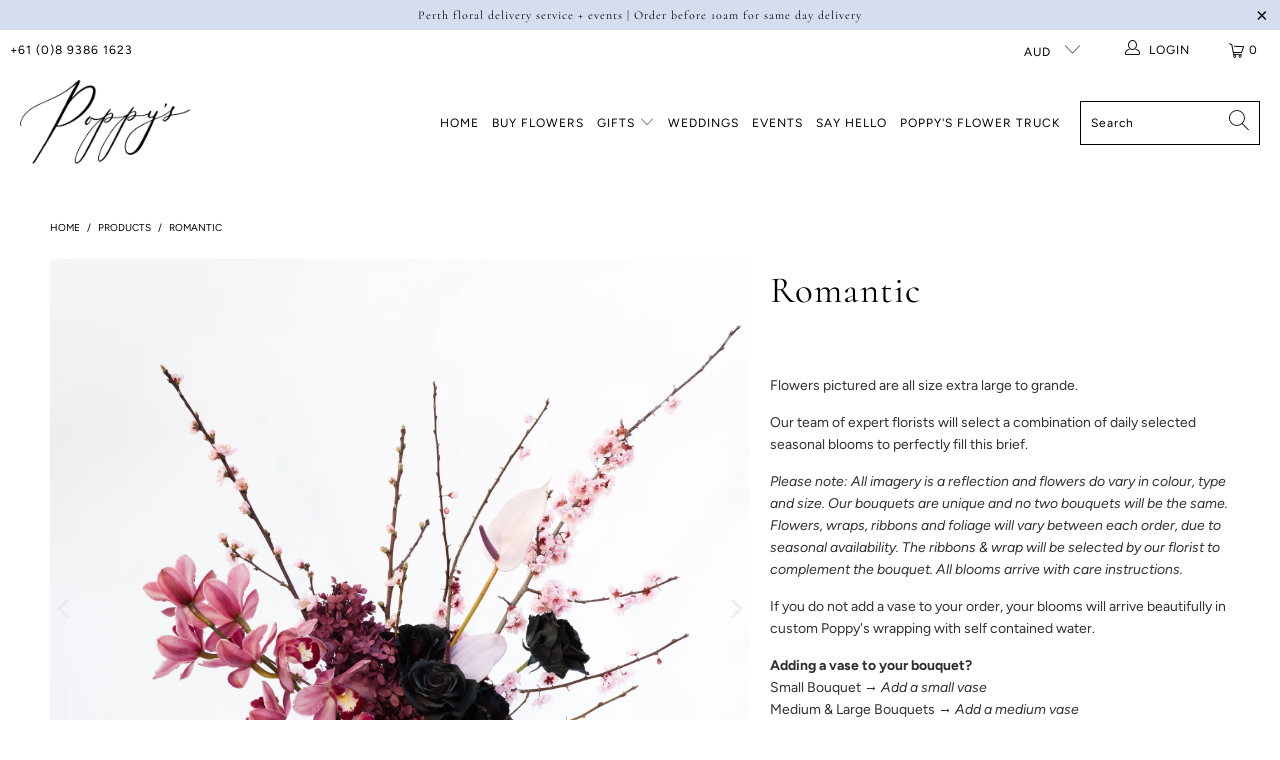

--- FILE ---
content_type: text/html; charset=utf-8
request_url: https://www.poppysflowers.com.au/products/romantic
body_size: 36630
content:


 <!DOCTYPE html>
<html class="no-js no-touch" lang="en"> <head> <meta charset="utf-8"> <meta http-equiv="cleartype" content="on"> <meta name="robots" content="index,follow"> <!-- Mobile Specific Metas --> <meta name="HandheldFriendly" content="True"> <meta name="MobileOptimized" content="320"> <meta name="viewport" content="width=device-width,initial-scale=1"> <meta name="theme-color" content="#ffffff"> <title>
      Romantic - Poppys Flowers</title> <meta name="description" content="  Flowers pictured are all size extra large to grande. Our team of expert florists will select a combination of daily selected seasonal blooms to perfectly fill this brief. Please note: All imagery is a reflection and flowers do vary in colour, type and size. Our bouquets are unique and no two bouquets will be the same"/> <!-- Preconnect Domains --> <link rel="preconnect" href="https://fonts.shopifycdn.com" /> <link rel="preconnect" href="https://cdn.shopify.com" /> <link rel="preconnect" href="https://v.shopify.com" /> <link rel="preconnect" href="https://cdn.shopifycloud.com" /> <link rel="preconnect" href="https://monorail-edge.shopifysvc.com"> <!-- fallback for browsers that don't support preconnect --> <link rel="dns-prefetch" href="https://fonts.shopifycdn.com" /> <link rel="dns-prefetch" href="https://cdn.shopify.com" /> <link rel="dns-prefetch" href="https://v.shopify.com" /> <link rel="dns-prefetch" href="https://cdn.shopifycloud.com" /> <link rel="dns-prefetch" href="https://monorail-edge.shopifysvc.com"> <!-- Preload Assets --> <link rel="preload" href="//www.poppysflowers.com.au/cdn/shop/t/22/assets/fancybox.css?v=19278034316635137701744172999" as="style"> <link rel="preload" href="//www.poppysflowers.com.au/cdn/shop/t/22/assets/styles.css?v=19804317456800200571767759552" as="style"> <link rel="preload" href="//www.poppysflowers.com.au/cdn/shop/t/22/assets/jquery.min.js?v=81049236547974671631744172999" as="script"> <link rel="preload" href="//www.poppysflowers.com.au/cdn/shop/t/22/assets/vendors.js?v=127819769031359371431744172999" as="script"> <link rel="preload" href="//www.poppysflowers.com.au/cdn/shop/t/22/assets/sections.js?v=160402456473937820901744172999" as="script"> <link rel="preload" href="//www.poppysflowers.com.au/cdn/shop/t/22/assets/utilities.js?v=48571637088749445501744172999" as="script"> <link rel="preload" href="//www.poppysflowers.com.au/cdn/shop/t/22/assets/app.js?v=161213638060776044511744172999" as="script"> <!-- Stylesheet for Fancybox library --> <link href="//www.poppysflowers.com.au/cdn/shop/t/22/assets/fancybox.css?v=19278034316635137701744172999" rel="stylesheet" type="text/css" media="all" /> <!-- Stylesheets for Turbo --> <link href="//www.poppysflowers.com.au/cdn/shop/t/22/assets/styles.css?v=19804317456800200571767759552" rel="stylesheet" type="text/css" media="all" /> <script>
      window.lazySizesConfig = window.lazySizesConfig || {};

      lazySizesConfig.expand = 300;
      lazySizesConfig.loadHidden = false;

      /*! lazysizes - v5.2.2 - bgset plugin */
      !function(e,t){var a=function(){t(e.lazySizes),e.removeEventListener("lazyunveilread",a,!0)};t=t.bind(null,e,e.document),"object"==typeof module&&module.exports?t(require("lazysizes")):"function"==typeof define&&define.amd?define(["lazysizes"],t):e.lazySizes?a():e.addEventListener("lazyunveilread",a,!0)}(window,function(e,z,g){"use strict";var c,y,b,f,i,s,n,v,m;e.addEventListener&&(c=g.cfg,y=/\s+/g,b=/\s*\|\s+|\s+\|\s*/g,f=/^(.+?)(?:\s+\[\s*(.+?)\s*\])(?:\s+\[\s*(.+?)\s*\])?$/,i=/^\s*\(*\s*type\s*:\s*(.+?)\s*\)*\s*$/,s=/\(|\)|'/,n={contain:1,cover:1},v=function(e,t){var a;t&&((a=t.match(i))&&a[1]?e.setAttribute("type",a[1]):e.setAttribute("media",c.customMedia[t]||t))},m=function(e){var t,a,i,r;e.target._lazybgset&&(a=(t=e.target)._lazybgset,(i=t.currentSrc||t.src)&&((r=g.fire(a,"bgsetproxy",{src:i,useSrc:s.test(i)?JSON.stringify(i):i})).defaultPrevented||(a.style.backgroundImage="url("+r.detail.useSrc+")")),t._lazybgsetLoading&&(g.fire(a,"_lazyloaded",{},!1,!0),delete t._lazybgsetLoading))},addEventListener("lazybeforeunveil",function(e){var t,a,i,r,s,n,l,d,o,u;!e.defaultPrevented&&(t=e.target.getAttribute("data-bgset"))&&(o=e.target,(u=z.createElement("img")).alt="",u._lazybgsetLoading=!0,e.detail.firesLoad=!0,a=t,i=o,r=u,s=z.createElement("picture"),n=i.getAttribute(c.sizesAttr),l=i.getAttribute("data-ratio"),d=i.getAttribute("data-optimumx"),i._lazybgset&&i._lazybgset.parentNode==i&&i.removeChild(i._lazybgset),Object.defineProperty(r,"_lazybgset",{value:i,writable:!0}),Object.defineProperty(i,"_lazybgset",{value:s,writable:!0}),a=a.replace(y," ").split(b),s.style.display="none",r.className=c.lazyClass,1!=a.length||n||(n="auto"),a.forEach(function(e){var t,a=z.createElement("source");n&&"auto"!=n&&a.setAttribute("sizes",n),(t=e.match(f))?(a.setAttribute(c.srcsetAttr,t[1]),v(a,t[2]),v(a,t[3])):a.setAttribute(c.srcsetAttr,e),s.appendChild(a)}),n&&(r.setAttribute(c.sizesAttr,n),i.removeAttribute(c.sizesAttr),i.removeAttribute("sizes")),d&&r.setAttribute("data-optimumx",d),l&&r.setAttribute("data-ratio",l),s.appendChild(r),i.appendChild(s),setTimeout(function(){g.loader.unveil(u),g.rAF(function(){g.fire(u,"_lazyloaded",{},!0,!0),u.complete&&m({target:u})})}))}),z.addEventListener("load",m,!0),e.addEventListener("lazybeforesizes",function(e){var t,a,i,r;e.detail.instance==g&&e.target._lazybgset&&e.detail.dataAttr&&(t=e.target._lazybgset,i=t,r=(getComputedStyle(i)||{getPropertyValue:function(){}}).getPropertyValue("background-size"),!n[r]&&n[i.style.backgroundSize]&&(r=i.style.backgroundSize),n[a=r]&&(e.target._lazysizesParentFit=a,g.rAF(function(){e.target.setAttribute("data-parent-fit",a),e.target._lazysizesParentFit&&delete e.target._lazysizesParentFit})))},!0),z.documentElement.addEventListener("lazybeforesizes",function(e){var t,a;!e.defaultPrevented&&e.target._lazybgset&&e.detail.instance==g&&(e.detail.width=(t=e.target._lazybgset,a=g.gW(t,t.parentNode),(!t._lazysizesWidth||a>t._lazysizesWidth)&&(t._lazysizesWidth=a),t._lazysizesWidth))}))});

      /*! lazysizes - v5.2.2 */
      !function(e){var t=function(u,D,f){"use strict";var k,H;if(function(){var e;var t={lazyClass:"lazyload",loadedClass:"lazyloaded",loadingClass:"lazyloading",preloadClass:"lazypreload",errorClass:"lazyerror",autosizesClass:"lazyautosizes",srcAttr:"data-src",srcsetAttr:"data-srcset",sizesAttr:"data-sizes",minSize:40,customMedia:{},init:true,expFactor:1.5,hFac:.8,loadMode:2,loadHidden:true,ricTimeout:0,throttleDelay:125};H=u.lazySizesConfig||u.lazysizesConfig||{};for(e in t){if(!(e in H)){H[e]=t[e]}}}(),!D||!D.getElementsByClassName){return{init:function(){},cfg:H,noSupport:true}}var O=D.documentElement,a=u.HTMLPictureElement,P="addEventListener",$="getAttribute",q=u[P].bind(u),I=u.setTimeout,U=u.requestAnimationFrame||I,l=u.requestIdleCallback,j=/^picture$/i,r=["load","error","lazyincluded","_lazyloaded"],i={},G=Array.prototype.forEach,J=function(e,t){if(!i[t]){i[t]=new RegExp("(\\s|^)"+t+"(\\s|$)")}return i[t].test(e[$]("class")||"")&&i[t]},K=function(e,t){if(!J(e,t)){e.setAttribute("class",(e[$]("class")||"").trim()+" "+t)}},Q=function(e,t){var i;if(i=J(e,t)){e.setAttribute("class",(e[$]("class")||"").replace(i," "))}},V=function(t,i,e){var a=e?P:"removeEventListener";if(e){V(t,i)}r.forEach(function(e){t[a](e,i)})},X=function(e,t,i,a,r){var n=D.createEvent("Event");if(!i){i={}}i.instance=k;n.initEvent(t,!a,!r);n.detail=i;e.dispatchEvent(n);return n},Y=function(e,t){var i;if(!a&&(i=u.picturefill||H.pf)){if(t&&t.src&&!e[$]("srcset")){e.setAttribute("srcset",t.src)}i({reevaluate:true,elements:[e]})}else if(t&&t.src){e.src=t.src}},Z=function(e,t){return(getComputedStyle(e,null)||{})[t]},s=function(e,t,i){i=i||e.offsetWidth;while(i<H.minSize&&t&&!e._lazysizesWidth){i=t.offsetWidth;t=t.parentNode}return i},ee=function(){var i,a;var t=[];var r=[];var n=t;var s=function(){var e=n;n=t.length?r:t;i=true;a=false;while(e.length){e.shift()()}i=false};var e=function(e,t){if(i&&!t){e.apply(this,arguments)}else{n.push(e);if(!a){a=true;(D.hidden?I:U)(s)}}};e._lsFlush=s;return e}(),te=function(i,e){return e?function(){ee(i)}:function(){var e=this;var t=arguments;ee(function(){i.apply(e,t)})}},ie=function(e){var i;var a=0;var r=H.throttleDelay;var n=H.ricTimeout;var t=function(){i=false;a=f.now();e()};var s=l&&n>49?function(){l(t,{timeout:n});if(n!==H.ricTimeout){n=H.ricTimeout}}:te(function(){I(t)},true);return function(e){var t;if(e=e===true){n=33}if(i){return}i=true;t=r-(f.now()-a);if(t<0){t=0}if(e||t<9){s()}else{I(s,t)}}},ae=function(e){var t,i;var a=99;var r=function(){t=null;e()};var n=function(){var e=f.now()-i;if(e<a){I(n,a-e)}else{(l||r)(r)}};return function(){i=f.now();if(!t){t=I(n,a)}}},e=function(){var v,m,c,h,e;var y,z,g,p,C,b,A;var n=/^img$/i;var d=/^iframe$/i;var E="onscroll"in u&&!/(gle|ing)bot/.test(navigator.userAgent);var _=0;var w=0;var N=0;var M=-1;var x=function(e){N--;if(!e||N<0||!e.target){N=0}};var W=function(e){if(A==null){A=Z(D.body,"visibility")=="hidden"}return A||!(Z(e.parentNode,"visibility")=="hidden"&&Z(e,"visibility")=="hidden")};var S=function(e,t){var i;var a=e;var r=W(e);g-=t;b+=t;p-=t;C+=t;while(r&&(a=a.offsetParent)&&a!=D.body&&a!=O){r=(Z(a,"opacity")||1)>0;if(r&&Z(a,"overflow")!="visible"){i=a.getBoundingClientRect();r=C>i.left&&p<i.right&&b>i.top-1&&g<i.bottom+1}}return r};var t=function(){var e,t,i,a,r,n,s,l,o,u,f,c;var d=k.elements;if((h=H.loadMode)&&N<8&&(e=d.length)){t=0;M++;for(;t<e;t++){if(!d[t]||d[t]._lazyRace){continue}if(!E||k.prematureUnveil&&k.prematureUnveil(d[t])){R(d[t]);continue}if(!(l=d[t][$]("data-expand"))||!(n=l*1)){n=w}if(!u){u=!H.expand||H.expand<1?O.clientHeight>500&&O.clientWidth>500?500:370:H.expand;k._defEx=u;f=u*H.expFactor;c=H.hFac;A=null;if(w<f&&N<1&&M>2&&h>2&&!D.hidden){w=f;M=0}else if(h>1&&M>1&&N<6){w=u}else{w=_}}if(o!==n){y=innerWidth+n*c;z=innerHeight+n;s=n*-1;o=n}i=d[t].getBoundingClientRect();if((b=i.bottom)>=s&&(g=i.top)<=z&&(C=i.right)>=s*c&&(p=i.left)<=y&&(b||C||p||g)&&(H.loadHidden||W(d[t]))&&(m&&N<3&&!l&&(h<3||M<4)||S(d[t],n))){R(d[t]);r=true;if(N>9){break}}else if(!r&&m&&!a&&N<4&&M<4&&h>2&&(v[0]||H.preloadAfterLoad)&&(v[0]||!l&&(b||C||p||g||d[t][$](H.sizesAttr)!="auto"))){a=v[0]||d[t]}}if(a&&!r){R(a)}}};var i=ie(t);var B=function(e){var t=e.target;if(t._lazyCache){delete t._lazyCache;return}x(e);K(t,H.loadedClass);Q(t,H.loadingClass);V(t,L);X(t,"lazyloaded")};var a=te(B);var L=function(e){a({target:e.target})};var T=function(t,i){try{t.contentWindow.location.replace(i)}catch(e){t.src=i}};var F=function(e){var t;var i=e[$](H.srcsetAttr);if(t=H.customMedia[e[$]("data-media")||e[$]("media")]){e.setAttribute("media",t)}if(i){e.setAttribute("srcset",i)}};var s=te(function(t,e,i,a,r){var n,s,l,o,u,f;if(!(u=X(t,"lazybeforeunveil",e)).defaultPrevented){if(a){if(i){K(t,H.autosizesClass)}else{t.setAttribute("sizes",a)}}s=t[$](H.srcsetAttr);n=t[$](H.srcAttr);if(r){l=t.parentNode;o=l&&j.test(l.nodeName||"")}f=e.firesLoad||"src"in t&&(s||n||o);u={target:t};K(t,H.loadingClass);if(f){clearTimeout(c);c=I(x,2500);V(t,L,true)}if(o){G.call(l.getElementsByTagName("source"),F)}if(s){t.setAttribute("srcset",s)}else if(n&&!o){if(d.test(t.nodeName)){T(t,n)}else{t.src=n}}if(r&&(s||o)){Y(t,{src:n})}}if(t._lazyRace){delete t._lazyRace}Q(t,H.lazyClass);ee(function(){var e=t.complete&&t.naturalWidth>1;if(!f||e){if(e){K(t,"ls-is-cached")}B(u);t._lazyCache=true;I(function(){if("_lazyCache"in t){delete t._lazyCache}},9)}if(t.loading=="lazy"){N--}},true)});var R=function(e){if(e._lazyRace){return}var t;var i=n.test(e.nodeName);var a=i&&(e[$](H.sizesAttr)||e[$]("sizes"));var r=a=="auto";if((r||!m)&&i&&(e[$]("src")||e.srcset)&&!e.complete&&!J(e,H.errorClass)&&J(e,H.lazyClass)){return}t=X(e,"lazyunveilread").detail;if(r){re.updateElem(e,true,e.offsetWidth)}e._lazyRace=true;N++;s(e,t,r,a,i)};var r=ae(function(){H.loadMode=3;i()});var l=function(){if(H.loadMode==3){H.loadMode=2}r()};var o=function(){if(m){return}if(f.now()-e<999){I(o,999);return}m=true;H.loadMode=3;i();q("scroll",l,true)};return{_:function(){e=f.now();k.elements=D.getElementsByClassName(H.lazyClass);v=D.getElementsByClassName(H.lazyClass+" "+H.preloadClass);q("scroll",i,true);q("resize",i,true);q("pageshow",function(e){if(e.persisted){var t=D.querySelectorAll("."+H.loadingClass);if(t.length&&t.forEach){U(function(){t.forEach(function(e){if(e.complete){R(e)}})})}}});if(u.MutationObserver){new MutationObserver(i).observe(O,{childList:true,subtree:true,attributes:true})}else{O[P]("DOMNodeInserted",i,true);O[P]("DOMAttrModified",i,true);setInterval(i,999)}q("hashchange",i,true);["focus","mouseover","click","load","transitionend","animationend"].forEach(function(e){D[P](e,i,true)});if(/d$|^c/.test(D.readyState)){o()}else{q("load",o);D[P]("DOMContentLoaded",i);I(o,2e4)}if(k.elements.length){t();ee._lsFlush()}else{i()}},checkElems:i,unveil:R,_aLSL:l}}(),re=function(){var i;var n=te(function(e,t,i,a){var r,n,s;e._lazysizesWidth=a;a+="px";e.setAttribute("sizes",a);if(j.test(t.nodeName||"")){r=t.getElementsByTagName("source");for(n=0,s=r.length;n<s;n++){r[n].setAttribute("sizes",a)}}if(!i.detail.dataAttr){Y(e,i.detail)}});var a=function(e,t,i){var a;var r=e.parentNode;if(r){i=s(e,r,i);a=X(e,"lazybeforesizes",{width:i,dataAttr:!!t});if(!a.defaultPrevented){i=a.detail.width;if(i&&i!==e._lazysizesWidth){n(e,r,a,i)}}}};var e=function(){var e;var t=i.length;if(t){e=0;for(;e<t;e++){a(i[e])}}};var t=ae(e);return{_:function(){i=D.getElementsByClassName(H.autosizesClass);q("resize",t)},checkElems:t,updateElem:a}}(),t=function(){if(!t.i&&D.getElementsByClassName){t.i=true;re._();e._()}};return I(function(){H.init&&t()}),k={cfg:H,autoSizer:re,loader:e,init:t,uP:Y,aC:K,rC:Q,hC:J,fire:X,gW:s,rAF:ee}}(e,e.document,Date);e.lazySizes=t,"object"==typeof module&&module.exports&&(module.exports=t)}("undefined"!=typeof window?window:{});</script> <!-- Icons --> <link rel="shortcut icon" type="image/x-icon" href="//www.poppysflowers.com.au/cdn/shop/files/poppys_favicon_180x180.jpg?v=1663129330"> <link rel="apple-touch-icon" href="//www.poppysflowers.com.au/cdn/shop/files/poppys_favicon_180x180.jpg?v=1663129330"/> <link rel="apple-touch-icon" sizes="57x57" href="//www.poppysflowers.com.au/cdn/shop/files/poppys_favicon_57x57.jpg?v=1663129330"/> <link rel="apple-touch-icon" sizes="60x60" href="//www.poppysflowers.com.au/cdn/shop/files/poppys_favicon_60x60.jpg?v=1663129330"/> <link rel="apple-touch-icon" sizes="72x72" href="//www.poppysflowers.com.au/cdn/shop/files/poppys_favicon_72x72.jpg?v=1663129330"/> <link rel="apple-touch-icon" sizes="76x76" href="//www.poppysflowers.com.au/cdn/shop/files/poppys_favicon_76x76.jpg?v=1663129330"/> <link rel="apple-touch-icon" sizes="114x114" href="//www.poppysflowers.com.au/cdn/shop/files/poppys_favicon_114x114.jpg?v=1663129330"/> <link rel="apple-touch-icon" sizes="180x180" href="//www.poppysflowers.com.au/cdn/shop/files/poppys_favicon_180x180.jpg?v=1663129330"/> <link rel="apple-touch-icon" sizes="228x228" href="//www.poppysflowers.com.au/cdn/shop/files/poppys_favicon_228x228.jpg?v=1663129330"/> <link rel="canonical" href="https://www.poppysflowers.com.au/products/romantic"/> <script src="//www.poppysflowers.com.au/cdn/shop/t/22/assets/jquery.min.js?v=81049236547974671631744172999" defer></script> <script type="text/javascript" src="/services/javascripts/currencies.js" data-no-instant></script> <script src="//www.poppysflowers.com.au/cdn/shop/t/22/assets/currencies.js?v=63035159355332271981744172999" defer></script> <script>
      window.PXUTheme = window.PXUTheme || {};
      window.PXUTheme.version = '7.0.1';
      window.PXUTheme.name = 'Turbo';</script>
    


    
<template id="price-ui"><span class="price " data-price></span><span class="compare-at-price" data-compare-at-price></span><span class="unit-pricing" data-unit-pricing></span></template> <template id="price-ui-badge"><div class="price-ui-badge__sticker"> <span class="price-ui-badge__sticker-text" data-badge></span></div></template> <template id="price-ui__price"><span class="money" data-price></span></template> <template id="price-ui__price-range"><span class="price-min" data-price-min><span class="money" data-price></span></span> - <span class="price-max" data-price-max><span class="money" data-price></span></span></template> <template id="price-ui__unit-pricing"><span class="unit-quantity" data-unit-quantity></span> | <span class="unit-price" data-unit-price><span class="money" data-price></span></span> / <span class="unit-measurement" data-unit-measurement></span></template> <template id="price-ui-badge__percent-savings-range">Save up to <span data-price-percent></span>%</template> <template id="price-ui-badge__percent-savings">Save <span data-price-percent></span>%</template> <template id="price-ui-badge__price-savings-range">Save up to <span class="money" data-price></span></template> <template id="price-ui-badge__price-savings">Save <span class="money" data-price></span></template> <template id="price-ui-badge__on-sale">Sale</template> <template id="price-ui-badge__sold-out">Sold out</template> <template id="price-ui-badge__in-stock">In stock</template> <script>
      
window.PXUTheme = window.Shopify || {};


window.PXUTheme.theme_settings = {};
window.PXUTheme.currency = {};
window.PXUTheme.routes = window.PXUTheme.routes || {};


window.PXUTheme.theme_settings.display_tos_checkbox = true;
window.PXUTheme.theme_settings.go_to_checkout = true;
window.PXUTheme.theme_settings.cart_action = "redirect_cart";
window.PXUTheme.theme_settings.cart_shipping_calculator = false;


window.PXUTheme.theme_settings.collection_swatches = false;
window.PXUTheme.theme_settings.collection_secondary_image = true;


window.PXUTheme.currency.show_multiple_currencies = true;
window.PXUTheme.currency.shop_currency = "AUD";
window.PXUTheme.currency.default_currency = "AUD";
window.PXUTheme.currency.display_format = "money_format";
window.PXUTheme.currency.money_format = "${{amount}}";
window.PXUTheme.currency.money_format_no_currency = "${{amount}}";
window.PXUTheme.currency.money_format_currency = "${{amount}} AUD";
window.PXUTheme.currency.native_multi_currency = true;
window.PXUTheme.currency.iso_code = "AUD";
window.PXUTheme.currency.symbol = "$";


window.PXUTheme.theme_settings.display_inventory_left = false;
window.PXUTheme.theme_settings.inventory_threshold = 10;
window.PXUTheme.theme_settings.limit_quantity = false;


window.PXUTheme.theme_settings.menu_position = null;


window.PXUTheme.theme_settings.newsletter_popup = false;
window.PXUTheme.theme_settings.newsletter_popup_days = "0";
window.PXUTheme.theme_settings.newsletter_popup_mobile = true;
window.PXUTheme.theme_settings.newsletter_popup_seconds = 4;


window.PXUTheme.theme_settings.pagination_type = "basic_pagination";
window.PXUTheme.theme_settings.search_pagination_type = "basic_pagination";


window.PXUTheme.theme_settings.enable_shopify_review_comments = false;
window.PXUTheme.theme_settings.enable_shopify_collection_badges = true;
window.PXUTheme.theme_settings.quick_shop_thumbnail_position = "bottom-thumbnails";
window.PXUTheme.theme_settings.product_form_style = "select";
window.PXUTheme.theme_settings.sale_banner_enabled = false;
window.PXUTheme.theme_settings.display_savings = false;
window.PXUTheme.theme_settings.display_sold_out_price = false;
window.PXUTheme.theme_settings.sold_out_text = "Sold out";
window.PXUTheme.theme_settings.free_text = "";
window.PXUTheme.theme_settings.video_looping = false;
window.PXUTheme.theme_settings.quick_shop_style = "popup";
window.PXUTheme.theme_settings.hover_enabled = false;


window.PXUTheme.routes.cart_url = "/cart";
window.PXUTheme.routes.root_url = "/";
window.PXUTheme.routes.search_url = "/search";


window.PXUTheme.theme_settings.image_loading_style = "fade-in";


window.PXUTheme.theme_settings.search_option = "product,page,article";
window.PXUTheme.theme_settings.search_items_to_display = 10;
window.PXUTheme.theme_settings.enable_autocomplete = true;


window.PXUTheme.theme_settings.page_dots_enabled = true;
window.PXUTheme.theme_settings.slideshow_arrow_size = "light";


window.PXUTheme.theme_settings.quick_shop_enabled = false;


window.PXUTheme.translation = {};


window.PXUTheme.translation.agree_to_terms_warning = "You must agree with the terms and conditions to checkout.";
window.PXUTheme.translation.one_item_left = "item left";
window.PXUTheme.translation.items_left_text = "items left";
window.PXUTheme.translation.cart_savings_text = "Total Savings";
window.PXUTheme.translation.cart_discount_text = "Discount";
window.PXUTheme.translation.cart_subtotal_text = "Subtotal";
window.PXUTheme.translation.cart_remove_text = "Remove";
window.PXUTheme.translation.cart_free_text = "Free";


window.PXUTheme.translation.newsletter_success_text = "Thank you for joining our mailing list!";


window.PXUTheme.translation.notify_email = "Enter your email address...";
window.PXUTheme.translation.notify_email_value = "Translation missing: en.contact.fields.email";
window.PXUTheme.translation.notify_email_send = "Send";
window.PXUTheme.translation.notify_message_first = "Please notify me when ";
window.PXUTheme.translation.notify_message_last = " becomes available - ";
window.PXUTheme.translation.notify_success_text = "Thanks! We will notify you when this product becomes available!";


window.PXUTheme.translation.add_to_cart = "Add to Cart";
window.PXUTheme.translation.coming_soon_text = "Coming Soon";
window.PXUTheme.translation.sold_out_text = "Sold Out";
window.PXUTheme.translation.sale_text = "Sale";
window.PXUTheme.translation.savings_text = "You Save";
window.PXUTheme.translation.from_text = "from";
window.PXUTheme.translation.new_text = "New";
window.PXUTheme.translation.pre_order_text = "Pre-Order";
window.PXUTheme.translation.unavailable_text = "Unavailable";


window.PXUTheme.translation.all_results = "View all results";
window.PXUTheme.translation.no_results = "Sorry, no results!";


window.PXUTheme.media_queries = {};
window.PXUTheme.media_queries.small = window.matchMedia( "(max-width: 480px)" );
window.PXUTheme.media_queries.medium = window.matchMedia( "(max-width: 798px)" );
window.PXUTheme.media_queries.large = window.matchMedia( "(min-width: 799px)" );
window.PXUTheme.media_queries.larger = window.matchMedia( "(min-width: 960px)" );
window.PXUTheme.media_queries.xlarge = window.matchMedia( "(min-width: 1200px)" );
window.PXUTheme.media_queries.ie10 = window.matchMedia( "all and (-ms-high-contrast: none), (-ms-high-contrast: active)" );
window.PXUTheme.media_queries.tablet = window.matchMedia( "only screen and (min-width: 799px) and (max-width: 1024px)" );</script> <script src="//www.poppysflowers.com.au/cdn/shop/t/22/assets/vendors.js?v=127819769031359371431744172999" defer></script> <script src="//www.poppysflowers.com.au/cdn/shop/t/22/assets/sections.js?v=160402456473937820901744172999" defer></script> <script src="//www.poppysflowers.com.au/cdn/shop/t/22/assets/utilities.js?v=48571637088749445501744172999" defer></script> <script src="//www.poppysflowers.com.au/cdn/shop/t/22/assets/app.js?v=161213638060776044511744172999" defer></script> <script></script> <script>window.performance && window.performance.mark && window.performance.mark('shopify.content_for_header.start');</script><meta name="facebook-domain-verification" content="keuivjpuz1wtqgvrg9rifljhe7a31a">
<meta name="facebook-domain-verification" content="t0c9cn2dnxt8pvjmf5d10hggajiz87">
<meta name="google-site-verification" content="_jTI4r_JqHOnvJLfACRe9-e8gCm-rmRfxP56tVi7fas">
<meta id="shopify-digital-wallet" name="shopify-digital-wallet" content="/61324198141/digital_wallets/dialog">
<meta name="shopify-checkout-api-token" content="0e46b3f6df38c198efa161f4533c220e">
<link rel="alternate" type="application/json+oembed" href="https://www.poppysflowers.com.au/products/romantic.oembed">
<script async="async" src="/checkouts/internal/preloads.js?locale=en-AU"></script>
<link rel="preconnect" href="https://shop.app" crossorigin="anonymous">
<script async="async" src="https://shop.app/checkouts/internal/preloads.js?locale=en-AU&shop_id=61324198141" crossorigin="anonymous"></script>
<script id="apple-pay-shop-capabilities" type="application/json">{"shopId":61324198141,"countryCode":"AU","currencyCode":"AUD","merchantCapabilities":["supports3DS"],"merchantId":"gid:\/\/shopify\/Shop\/61324198141","merchantName":"Poppys Flowers ","requiredBillingContactFields":["postalAddress","email","phone"],"requiredShippingContactFields":["postalAddress","email","phone"],"shippingType":"shipping","supportedNetworks":["visa","masterCard","amex","jcb"],"total":{"type":"pending","label":"Poppys Flowers ","amount":"1.00"},"shopifyPaymentsEnabled":true,"supportsSubscriptions":true}</script>
<script id="shopify-features" type="application/json">{"accessToken":"0e46b3f6df38c198efa161f4533c220e","betas":["rich-media-storefront-analytics"],"domain":"www.poppysflowers.com.au","predictiveSearch":true,"shopId":61324198141,"locale":"en"}</script>
<script>var Shopify = Shopify || {};
Shopify.shop = "poppys-dev-site.myshopify.com";
Shopify.locale = "en";
Shopify.currency = {"active":"AUD","rate":"1.0"};
Shopify.country = "AU";
Shopify.theme = {"name":"Poppy's - V5","id":150296789245,"schema_name":"Turbo","schema_version":"7.0.1","theme_store_id":null,"role":"main"};
Shopify.theme.handle = "null";
Shopify.theme.style = {"id":null,"handle":null};
Shopify.cdnHost = "www.poppysflowers.com.au/cdn";
Shopify.routes = Shopify.routes || {};
Shopify.routes.root = "/";</script>
<script type="module">!function(o){(o.Shopify=o.Shopify||{}).modules=!0}(window);</script>
<script>!function(o){function n(){var o=[];function n(){o.push(Array.prototype.slice.apply(arguments))}return n.q=o,n}var t=o.Shopify=o.Shopify||{};t.loadFeatures=n(),t.autoloadFeatures=n()}(window);</script>
<script>
  window.ShopifyPay = window.ShopifyPay || {};
  window.ShopifyPay.apiHost = "shop.app\/pay";
  window.ShopifyPay.redirectState = null;
</script>
<script id="shop-js-analytics" type="application/json">{"pageType":"product"}</script>
<script defer="defer" async type="module" src="//www.poppysflowers.com.au/cdn/shopifycloud/shop-js/modules/v2/client.init-shop-cart-sync_BT-GjEfc.en.esm.js"></script>
<script defer="defer" async type="module" src="//www.poppysflowers.com.au/cdn/shopifycloud/shop-js/modules/v2/chunk.common_D58fp_Oc.esm.js"></script>
<script defer="defer" async type="module" src="//www.poppysflowers.com.au/cdn/shopifycloud/shop-js/modules/v2/chunk.modal_xMitdFEc.esm.js"></script>
<script type="module">
  await import("//www.poppysflowers.com.au/cdn/shopifycloud/shop-js/modules/v2/client.init-shop-cart-sync_BT-GjEfc.en.esm.js");
await import("//www.poppysflowers.com.au/cdn/shopifycloud/shop-js/modules/v2/chunk.common_D58fp_Oc.esm.js");
await import("//www.poppysflowers.com.au/cdn/shopifycloud/shop-js/modules/v2/chunk.modal_xMitdFEc.esm.js");

  window.Shopify.SignInWithShop?.initShopCartSync?.({"fedCMEnabled":true,"windoidEnabled":true});

</script>
<script>
  window.Shopify = window.Shopify || {};
  if (!window.Shopify.featureAssets) window.Shopify.featureAssets = {};
  window.Shopify.featureAssets['shop-js'] = {"shop-cart-sync":["modules/v2/client.shop-cart-sync_DZOKe7Ll.en.esm.js","modules/v2/chunk.common_D58fp_Oc.esm.js","modules/v2/chunk.modal_xMitdFEc.esm.js"],"init-fed-cm":["modules/v2/client.init-fed-cm_B6oLuCjv.en.esm.js","modules/v2/chunk.common_D58fp_Oc.esm.js","modules/v2/chunk.modal_xMitdFEc.esm.js"],"shop-cash-offers":["modules/v2/client.shop-cash-offers_D2sdYoxE.en.esm.js","modules/v2/chunk.common_D58fp_Oc.esm.js","modules/v2/chunk.modal_xMitdFEc.esm.js"],"shop-login-button":["modules/v2/client.shop-login-button_QeVjl5Y3.en.esm.js","modules/v2/chunk.common_D58fp_Oc.esm.js","modules/v2/chunk.modal_xMitdFEc.esm.js"],"pay-button":["modules/v2/client.pay-button_DXTOsIq6.en.esm.js","modules/v2/chunk.common_D58fp_Oc.esm.js","modules/v2/chunk.modal_xMitdFEc.esm.js"],"shop-button":["modules/v2/client.shop-button_DQZHx9pm.en.esm.js","modules/v2/chunk.common_D58fp_Oc.esm.js","modules/v2/chunk.modal_xMitdFEc.esm.js"],"avatar":["modules/v2/client.avatar_BTnouDA3.en.esm.js"],"init-windoid":["modules/v2/client.init-windoid_CR1B-cfM.en.esm.js","modules/v2/chunk.common_D58fp_Oc.esm.js","modules/v2/chunk.modal_xMitdFEc.esm.js"],"init-shop-for-new-customer-accounts":["modules/v2/client.init-shop-for-new-customer-accounts_C_vY_xzh.en.esm.js","modules/v2/client.shop-login-button_QeVjl5Y3.en.esm.js","modules/v2/chunk.common_D58fp_Oc.esm.js","modules/v2/chunk.modal_xMitdFEc.esm.js"],"init-shop-email-lookup-coordinator":["modules/v2/client.init-shop-email-lookup-coordinator_BI7n9ZSv.en.esm.js","modules/v2/chunk.common_D58fp_Oc.esm.js","modules/v2/chunk.modal_xMitdFEc.esm.js"],"init-shop-cart-sync":["modules/v2/client.init-shop-cart-sync_BT-GjEfc.en.esm.js","modules/v2/chunk.common_D58fp_Oc.esm.js","modules/v2/chunk.modal_xMitdFEc.esm.js"],"shop-toast-manager":["modules/v2/client.shop-toast-manager_DiYdP3xc.en.esm.js","modules/v2/chunk.common_D58fp_Oc.esm.js","modules/v2/chunk.modal_xMitdFEc.esm.js"],"init-customer-accounts":["modules/v2/client.init-customer-accounts_D9ZNqS-Q.en.esm.js","modules/v2/client.shop-login-button_QeVjl5Y3.en.esm.js","modules/v2/chunk.common_D58fp_Oc.esm.js","modules/v2/chunk.modal_xMitdFEc.esm.js"],"init-customer-accounts-sign-up":["modules/v2/client.init-customer-accounts-sign-up_iGw4briv.en.esm.js","modules/v2/client.shop-login-button_QeVjl5Y3.en.esm.js","modules/v2/chunk.common_D58fp_Oc.esm.js","modules/v2/chunk.modal_xMitdFEc.esm.js"],"shop-follow-button":["modules/v2/client.shop-follow-button_CqMgW2wH.en.esm.js","modules/v2/chunk.common_D58fp_Oc.esm.js","modules/v2/chunk.modal_xMitdFEc.esm.js"],"checkout-modal":["modules/v2/client.checkout-modal_xHeaAweL.en.esm.js","modules/v2/chunk.common_D58fp_Oc.esm.js","modules/v2/chunk.modal_xMitdFEc.esm.js"],"shop-login":["modules/v2/client.shop-login_D91U-Q7h.en.esm.js","modules/v2/chunk.common_D58fp_Oc.esm.js","modules/v2/chunk.modal_xMitdFEc.esm.js"],"lead-capture":["modules/v2/client.lead-capture_BJmE1dJe.en.esm.js","modules/v2/chunk.common_D58fp_Oc.esm.js","modules/v2/chunk.modal_xMitdFEc.esm.js"],"payment-terms":["modules/v2/client.payment-terms_Ci9AEqFq.en.esm.js","modules/v2/chunk.common_D58fp_Oc.esm.js","modules/v2/chunk.modal_xMitdFEc.esm.js"]};
</script>
<script>(function() {
  var isLoaded = false;
  function asyncLoad() {
    if (isLoaded) return;
    isLoaded = true;
    var urls = ["https:\/\/upsell-app.logbase.io\/lb-upsell.js?shop=poppys-dev-site.myshopify.com","https:\/\/slots-app.logbase.io\/slots-script-tag.js?shop=poppys-dev-site.myshopify.com","https:\/\/cdn.nfcube.com\/506a1825a131483a29f30c1f3123d80f.js?shop=poppys-dev-site.myshopify.com"];
    for (var i = 0; i <urls.length; i++) {
      var s = document.createElement('script');
      s.type = 'text/javascript';
      s.async = true;
      s.src = urls[i];
      var x = document.getElementsByTagName('script')[0];
      x.parentNode.insertBefore(s, x);
    }
  };
  if(window.attachEvent) {
    window.attachEvent('onload', asyncLoad);
  } else {
    window.addEventListener('load', asyncLoad, false);
  }
})();</script>
<script id="__st">var __st={"a":61324198141,"offset":28800,"reqid":"636456c1-519a-4a30-86d9-30bb2ecdd563-1769418047","pageurl":"www.poppysflowers.com.au\/products\/romantic","u":"c9136ba41754","p":"product","rtyp":"product","rid":7571133366525};</script>
<script>window.ShopifyPaypalV4VisibilityTracking = true;</script>
<script id="captcha-bootstrap">!function(){'use strict';const t='contact',e='account',n='new_comment',o=[[t,t],['blogs',n],['comments',n],[t,'customer']],c=[[e,'customer_login'],[e,'guest_login'],[e,'recover_customer_password'],[e,'create_customer']],r=t=>t.map((([t,e])=>`form[action*='/${t}']:not([data-nocaptcha='true']) input[name='form_type'][value='${e}']`)).join(','),a=t=>()=>t?[...document.querySelectorAll(t)].map((t=>t.form)):[];function s(){const t=[...o],e=r(t);return a(e)}const i='password',u='form_key',d=['recaptcha-v3-token','g-recaptcha-response','h-captcha-response',i],f=()=>{try{return window.sessionStorage}catch{return}},m='__shopify_v',_=t=>t.elements[u];function p(t,e,n=!1){try{const o=window.sessionStorage,c=JSON.parse(o.getItem(e)),{data:r}=function(t){const{data:e,action:n}=t;return t[m]||n?{data:e,action:n}:{data:t,action:n}}(c);for(const[e,n]of Object.entries(r))t.elements[e]&&(t.elements[e].value=n);n&&o.removeItem(e)}catch(o){console.error('form repopulation failed',{error:o})}}const l='form_type',E='cptcha';function T(t){t.dataset[E]=!0}const w=window,h=w.document,L='Shopify',v='ce_forms',y='captcha';let A=!1;((t,e)=>{const n=(g='f06e6c50-85a8-45c8-87d0-21a2b65856fe',I='https://cdn.shopify.com/shopifycloud/storefront-forms-hcaptcha/ce_storefront_forms_captcha_hcaptcha.v1.5.2.iife.js',D={infoText:'Protected by hCaptcha',privacyText:'Privacy',termsText:'Terms'},(t,e,n)=>{const o=w[L][v],c=o.bindForm;if(c)return c(t,g,e,D).then(n);var r;o.q.push([[t,g,e,D],n]),r=I,A||(h.body.append(Object.assign(h.createElement('script'),{id:'captcha-provider',async:!0,src:r})),A=!0)});var g,I,D;w[L]=w[L]||{},w[L][v]=w[L][v]||{},w[L][v].q=[],w[L][y]=w[L][y]||{},w[L][y].protect=function(t,e){n(t,void 0,e),T(t)},Object.freeze(w[L][y]),function(t,e,n,w,h,L){const[v,y,A,g]=function(t,e,n){const i=e?o:[],u=t?c:[],d=[...i,...u],f=r(d),m=r(i),_=r(d.filter((([t,e])=>n.includes(e))));return[a(f),a(m),a(_),s()]}(w,h,L),I=t=>{const e=t.target;return e instanceof HTMLFormElement?e:e&&e.form},D=t=>v().includes(t);t.addEventListener('submit',(t=>{const e=I(t);if(!e)return;const n=D(e)&&!e.dataset.hcaptchaBound&&!e.dataset.recaptchaBound,o=_(e),c=g().includes(e)&&(!o||!o.value);(n||c)&&t.preventDefault(),c&&!n&&(function(t){try{if(!f())return;!function(t){const e=f();if(!e)return;const n=_(t);if(!n)return;const o=n.value;o&&e.removeItem(o)}(t);const e=Array.from(Array(32),(()=>Math.random().toString(36)[2])).join('');!function(t,e){_(t)||t.append(Object.assign(document.createElement('input'),{type:'hidden',name:u})),t.elements[u].value=e}(t,e),function(t,e){const n=f();if(!n)return;const o=[...t.querySelectorAll(`input[type='${i}']`)].map((({name:t})=>t)),c=[...d,...o],r={};for(const[a,s]of new FormData(t).entries())c.includes(a)||(r[a]=s);n.setItem(e,JSON.stringify({[m]:1,action:t.action,data:r}))}(t,e)}catch(e){console.error('failed to persist form',e)}}(e),e.submit())}));const S=(t,e)=>{t&&!t.dataset[E]&&(n(t,e.some((e=>e===t))),T(t))};for(const o of['focusin','change'])t.addEventListener(o,(t=>{const e=I(t);D(e)&&S(e,y())}));const B=e.get('form_key'),M=e.get(l),P=B&&M;t.addEventListener('DOMContentLoaded',(()=>{const t=y();if(P)for(const e of t)e.elements[l].value===M&&p(e,B);[...new Set([...A(),...v().filter((t=>'true'===t.dataset.shopifyCaptcha))])].forEach((e=>S(e,t)))}))}(h,new URLSearchParams(w.location.search),n,t,e,['guest_login'])})(!0,!0)}();</script>
<script integrity="sha256-4kQ18oKyAcykRKYeNunJcIwy7WH5gtpwJnB7kiuLZ1E=" data-source-attribution="shopify.loadfeatures" defer="defer" src="//www.poppysflowers.com.au/cdn/shopifycloud/storefront/assets/storefront/load_feature-a0a9edcb.js" crossorigin="anonymous"></script>
<script crossorigin="anonymous" defer="defer" src="//www.poppysflowers.com.au/cdn/shopifycloud/storefront/assets/shopify_pay/storefront-65b4c6d7.js?v=20250812"></script>
<script data-source-attribution="shopify.dynamic_checkout.dynamic.init">var Shopify=Shopify||{};Shopify.PaymentButton=Shopify.PaymentButton||{isStorefrontPortableWallets:!0,init:function(){window.Shopify.PaymentButton.init=function(){};var t=document.createElement("script");t.src="https://www.poppysflowers.com.au/cdn/shopifycloud/portable-wallets/latest/portable-wallets.en.js",t.type="module",document.head.appendChild(t)}};
</script>
<script data-source-attribution="shopify.dynamic_checkout.buyer_consent">
  function portableWalletsHideBuyerConsent(e){var t=document.getElementById("shopify-buyer-consent"),n=document.getElementById("shopify-subscription-policy-button");t&&n&&(t.classList.add("hidden"),t.setAttribute("aria-hidden","true"),n.removeEventListener("click",e))}function portableWalletsShowBuyerConsent(e){var t=document.getElementById("shopify-buyer-consent"),n=document.getElementById("shopify-subscription-policy-button");t&&n&&(t.classList.remove("hidden"),t.removeAttribute("aria-hidden"),n.addEventListener("click",e))}window.Shopify?.PaymentButton&&(window.Shopify.PaymentButton.hideBuyerConsent=portableWalletsHideBuyerConsent,window.Shopify.PaymentButton.showBuyerConsent=portableWalletsShowBuyerConsent);
</script>
<script data-source-attribution="shopify.dynamic_checkout.cart.bootstrap">document.addEventListener("DOMContentLoaded",(function(){function t(){return document.querySelector("shopify-accelerated-checkout-cart, shopify-accelerated-checkout")}if(t())Shopify.PaymentButton.init();else{new MutationObserver((function(e,n){t()&&(Shopify.PaymentButton.init(),n.disconnect())})).observe(document.body,{childList:!0,subtree:!0})}}));
</script>
<link id="shopify-accelerated-checkout-styles" rel="stylesheet" media="screen" href="https://www.poppysflowers.com.au/cdn/shopifycloud/portable-wallets/latest/accelerated-checkout-backwards-compat.css" crossorigin="anonymous">
<style id="shopify-accelerated-checkout-cart">
        #shopify-buyer-consent {
  margin-top: 1em;
  display: inline-block;
  width: 100%;
}

#shopify-buyer-consent.hidden {
  display: none;
}

#shopify-subscription-policy-button {
  background: none;
  border: none;
  padding: 0;
  text-decoration: underline;
  font-size: inherit;
  cursor: pointer;
}

#shopify-subscription-policy-button::before {
  box-shadow: none;
}

      </style>

<script>window.performance && window.performance.mark && window.performance.mark('shopify.content_for_header.end');</script>

    

<meta name="author" content="Poppys Flowers ">
<meta property="og:url" content="https://www.poppysflowers.com.au/products/romantic">
<meta property="og:site_name" content="Poppys Flowers "> <meta property="og:type" content="product"> <meta property="og:title" content="Romantic"> <meta property="og:image" content="https://www.poppysflowers.com.au/cdn/shop/products/flowers_5of15_600x.jpg?v=1662638441"> <meta property="og:image:secure_url" content="https://www.poppysflowers.com.au/cdn/shop/products/flowers_5of15_600x.jpg?v=1662638441"> <meta property="og:image:width" content="2500"> <meta property="og:image:height" content="2500"> <meta property="og:image" content="https://www.poppysflowers.com.au/cdn/shop/products/flowers_9of15_600x.jpg?v=1662638441"> <meta property="og:image:secure_url" content="https://www.poppysflowers.com.au/cdn/shop/products/flowers_9of15_600x.jpg?v=1662638441"> <meta property="og:image:width" content="2500"> <meta property="og:image:height" content="2500"> <meta property="og:image" content="https://www.poppysflowers.com.au/cdn/shop/products/flowers_1of15_600x.jpg?v=1662638441"> <meta property="og:image:secure_url" content="https://www.poppysflowers.com.au/cdn/shop/products/flowers_1of15_600x.jpg?v=1662638441"> <meta property="og:image:width" content="2500"> <meta property="og:image:height" content="2500"> <meta property="product:price:amount" content="100.00"> <meta property="product:price:currency" content="AUD"> <meta property="og:description" content="  Flowers pictured are all size extra large to grande. Our team of expert florists will select a combination of daily selected seasonal blooms to perfectly fill this brief. Please note: All imagery is a reflection and flowers do vary in colour, type and size. Our bouquets are unique and no two bouquets will be the same">




<meta name="twitter:card" content="summary"> <meta name="twitter:title" content="Romantic"> <meta name="twitter:description" content="  Flowers pictured are all size extra large to grande. Our team of expert florists will select a combination of daily selected seasonal blooms to perfectly fill this brief. Please note: All imagery is a reflection and flowers do vary in colour, type and size. Our bouquets are unique and no two bouquets will be the same. Flowers, wraps, ribbons and foliage will vary between each order, due to seasonal availability. The ribbons &amp;amp; wrap will be selected by our florist to complement the bouquet. All blooms arrive with care instructions. If you do not add a vase to your order, your blooms will arrive beautifully in custom Poppy&#39;s wrapping with self contained water. Adding a vase to your bouquet?Small Bouquet → Add a small vaseMedium &amp;amp; Large Bouquets → Add a medium vaseExtra Large &amp;amp; Grande Bouquets → Add a large vaseShop our range of"> <meta name="twitter:image" content="https://www.poppysflowers.com.au/cdn/shop/products/flowers_5of15_240x.jpg?v=1662638441"> <meta name="twitter:image:width" content="240"> <meta name="twitter:image:height" content="240"> <meta name="twitter:image:alt" content="Romantic"> <!-- Upsell & Cross Sell - Selleasy by Logbase - Starts --> <script src='https://upsell-app.logbase.io/lb-upsell.js?shop=poppys-dev-site.myshopify.com' defer></script> <!-- Upsell & Cross Sell - Selleasy by Logbase - Ends -->
<script src="https://cdn.shopify.com/extensions/019b972e-1a02-76ca-b528-baf6366be1f4/order-delivery-date-time-72/assets/slots-script-tag.js" type="text/javascript" defer="defer"></script>
<link href="https://monorail-edge.shopifysvc.com" rel="dns-prefetch">
<script>(function(){if ("sendBeacon" in navigator && "performance" in window) {try {var session_token_from_headers = performance.getEntriesByType('navigation')[0].serverTiming.find(x => x.name == '_s').description;} catch {var session_token_from_headers = undefined;}var session_cookie_matches = document.cookie.match(/_shopify_s=([^;]*)/);var session_token_from_cookie = session_cookie_matches && session_cookie_matches.length === 2 ? session_cookie_matches[1] : "";var session_token = session_token_from_headers || session_token_from_cookie || "";function handle_abandonment_event(e) {var entries = performance.getEntries().filter(function(entry) {return /monorail-edge.shopifysvc.com/.test(entry.name);});if (!window.abandonment_tracked && entries.length === 0) {window.abandonment_tracked = true;var currentMs = Date.now();var navigation_start = performance.timing.navigationStart;var payload = {shop_id: 61324198141,url: window.location.href,navigation_start,duration: currentMs - navigation_start,session_token,page_type: "product"};window.navigator.sendBeacon("https://monorail-edge.shopifysvc.com/v1/produce", JSON.stringify({schema_id: "online_store_buyer_site_abandonment/1.1",payload: payload,metadata: {event_created_at_ms: currentMs,event_sent_at_ms: currentMs}}));}}window.addEventListener('pagehide', handle_abandonment_event);}}());</script>
<script id="web-pixels-manager-setup">(function e(e,d,r,n,o){if(void 0===o&&(o={}),!Boolean(null===(a=null===(i=window.Shopify)||void 0===i?void 0:i.analytics)||void 0===a?void 0:a.replayQueue)){var i,a;window.Shopify=window.Shopify||{};var t=window.Shopify;t.analytics=t.analytics||{};var s=t.analytics;s.replayQueue=[],s.publish=function(e,d,r){return s.replayQueue.push([e,d,r]),!0};try{self.performance.mark("wpm:start")}catch(e){}var l=function(){var e={modern:/Edge?\/(1{2}[4-9]|1[2-9]\d|[2-9]\d{2}|\d{4,})\.\d+(\.\d+|)|Firefox\/(1{2}[4-9]|1[2-9]\d|[2-9]\d{2}|\d{4,})\.\d+(\.\d+|)|Chrom(ium|e)\/(9{2}|\d{3,})\.\d+(\.\d+|)|(Maci|X1{2}).+ Version\/(15\.\d+|(1[6-9]|[2-9]\d|\d{3,})\.\d+)([,.]\d+|)( \(\w+\)|)( Mobile\/\w+|) Safari\/|Chrome.+OPR\/(9{2}|\d{3,})\.\d+\.\d+|(CPU[ +]OS|iPhone[ +]OS|CPU[ +]iPhone|CPU IPhone OS|CPU iPad OS)[ +]+(15[._]\d+|(1[6-9]|[2-9]\d|\d{3,})[._]\d+)([._]\d+|)|Android:?[ /-](13[3-9]|1[4-9]\d|[2-9]\d{2}|\d{4,})(\.\d+|)(\.\d+|)|Android.+Firefox\/(13[5-9]|1[4-9]\d|[2-9]\d{2}|\d{4,})\.\d+(\.\d+|)|Android.+Chrom(ium|e)\/(13[3-9]|1[4-9]\d|[2-9]\d{2}|\d{4,})\.\d+(\.\d+|)|SamsungBrowser\/([2-9]\d|\d{3,})\.\d+/,legacy:/Edge?\/(1[6-9]|[2-9]\d|\d{3,})\.\d+(\.\d+|)|Firefox\/(5[4-9]|[6-9]\d|\d{3,})\.\d+(\.\d+|)|Chrom(ium|e)\/(5[1-9]|[6-9]\d|\d{3,})\.\d+(\.\d+|)([\d.]+$|.*Safari\/(?![\d.]+ Edge\/[\d.]+$))|(Maci|X1{2}).+ Version\/(10\.\d+|(1[1-9]|[2-9]\d|\d{3,})\.\d+)([,.]\d+|)( \(\w+\)|)( Mobile\/\w+|) Safari\/|Chrome.+OPR\/(3[89]|[4-9]\d|\d{3,})\.\d+\.\d+|(CPU[ +]OS|iPhone[ +]OS|CPU[ +]iPhone|CPU IPhone OS|CPU iPad OS)[ +]+(10[._]\d+|(1[1-9]|[2-9]\d|\d{3,})[._]\d+)([._]\d+|)|Android:?[ /-](13[3-9]|1[4-9]\d|[2-9]\d{2}|\d{4,})(\.\d+|)(\.\d+|)|Mobile Safari.+OPR\/([89]\d|\d{3,})\.\d+\.\d+|Android.+Firefox\/(13[5-9]|1[4-9]\d|[2-9]\d{2}|\d{4,})\.\d+(\.\d+|)|Android.+Chrom(ium|e)\/(13[3-9]|1[4-9]\d|[2-9]\d{2}|\d{4,})\.\d+(\.\d+|)|Android.+(UC? ?Browser|UCWEB|U3)[ /]?(15\.([5-9]|\d{2,})|(1[6-9]|[2-9]\d|\d{3,})\.\d+)\.\d+|SamsungBrowser\/(5\.\d+|([6-9]|\d{2,})\.\d+)|Android.+MQ{2}Browser\/(14(\.(9|\d{2,})|)|(1[5-9]|[2-9]\d|\d{3,})(\.\d+|))(\.\d+|)|K[Aa][Ii]OS\/(3\.\d+|([4-9]|\d{2,})\.\d+)(\.\d+|)/},d=e.modern,r=e.legacy,n=navigator.userAgent;return n.match(d)?"modern":n.match(r)?"legacy":"unknown"}(),u="modern"===l?"modern":"legacy",c=(null!=n?n:{modern:"",legacy:""})[u],f=function(e){return[e.baseUrl,"/wpm","/b",e.hashVersion,"modern"===e.buildTarget?"m":"l",".js"].join("")}({baseUrl:d,hashVersion:r,buildTarget:u}),m=function(e){var d=e.version,r=e.bundleTarget,n=e.surface,o=e.pageUrl,i=e.monorailEndpoint;return{emit:function(e){var a=e.status,t=e.errorMsg,s=(new Date).getTime(),l=JSON.stringify({metadata:{event_sent_at_ms:s},events:[{schema_id:"web_pixels_manager_load/3.1",payload:{version:d,bundle_target:r,page_url:o,status:a,surface:n,error_msg:t},metadata:{event_created_at_ms:s}}]});if(!i)return console&&console.warn&&console.warn("[Web Pixels Manager] No Monorail endpoint provided, skipping logging."),!1;try{return self.navigator.sendBeacon.bind(self.navigator)(i,l)}catch(e){}var u=new XMLHttpRequest;try{return u.open("POST",i,!0),u.setRequestHeader("Content-Type","text/plain"),u.send(l),!0}catch(e){return console&&console.warn&&console.warn("[Web Pixels Manager] Got an unhandled error while logging to Monorail."),!1}}}}({version:r,bundleTarget:l,surface:e.surface,pageUrl:self.location.href,monorailEndpoint:e.monorailEndpoint});try{o.browserTarget=l,function(e){var d=e.src,r=e.async,n=void 0===r||r,o=e.onload,i=e.onerror,a=e.sri,t=e.scriptDataAttributes,s=void 0===t?{}:t,l=document.createElement("script"),u=document.querySelector("head"),c=document.querySelector("body");if(l.async=n,l.src=d,a&&(l.integrity=a,l.crossOrigin="anonymous"),s)for(var f in s)if(Object.prototype.hasOwnProperty.call(s,f))try{l.dataset[f]=s[f]}catch(e){}if(o&&l.addEventListener("load",o),i&&l.addEventListener("error",i),u)u.appendChild(l);else{if(!c)throw new Error("Did not find a head or body element to append the script");c.appendChild(l)}}({src:f,async:!0,onload:function(){if(!function(){var e,d;return Boolean(null===(d=null===(e=window.Shopify)||void 0===e?void 0:e.analytics)||void 0===d?void 0:d.initialized)}()){var d=window.webPixelsManager.init(e)||void 0;if(d){var r=window.Shopify.analytics;r.replayQueue.forEach((function(e){var r=e[0],n=e[1],o=e[2];d.publishCustomEvent(r,n,o)})),r.replayQueue=[],r.publish=d.publishCustomEvent,r.visitor=d.visitor,r.initialized=!0}}},onerror:function(){return m.emit({status:"failed",errorMsg:"".concat(f," has failed to load")})},sri:function(e){var d=/^sha384-[A-Za-z0-9+/=]+$/;return"string"==typeof e&&d.test(e)}(c)?c:"",scriptDataAttributes:o}),m.emit({status:"loading"})}catch(e){m.emit({status:"failed",errorMsg:(null==e?void 0:e.message)||"Unknown error"})}}})({shopId: 61324198141,storefrontBaseUrl: "https://www.poppysflowers.com.au",extensionsBaseUrl: "https://extensions.shopifycdn.com/cdn/shopifycloud/web-pixels-manager",monorailEndpoint: "https://monorail-edge.shopifysvc.com/unstable/produce_batch",surface: "storefront-renderer",enabledBetaFlags: ["2dca8a86"],webPixelsConfigList: [{"id":"503185661","configuration":"{\"config\":\"{\\\"pixel_id\\\":\\\"G-MBM135W8P0\\\",\\\"target_country\\\":\\\"AU\\\",\\\"gtag_events\\\":[{\\\"type\\\":\\\"begin_checkout\\\",\\\"action_label\\\":\\\"G-MBM135W8P0\\\"},{\\\"type\\\":\\\"search\\\",\\\"action_label\\\":\\\"G-MBM135W8P0\\\"},{\\\"type\\\":\\\"view_item\\\",\\\"action_label\\\":[\\\"G-MBM135W8P0\\\",\\\"MC-NYFZP4Q8XB\\\"]},{\\\"type\\\":\\\"purchase\\\",\\\"action_label\\\":[\\\"G-MBM135W8P0\\\",\\\"MC-NYFZP4Q8XB\\\"]},{\\\"type\\\":\\\"page_view\\\",\\\"action_label\\\":[\\\"G-MBM135W8P0\\\",\\\"MC-NYFZP4Q8XB\\\"]},{\\\"type\\\":\\\"add_payment_info\\\",\\\"action_label\\\":\\\"G-MBM135W8P0\\\"},{\\\"type\\\":\\\"add_to_cart\\\",\\\"action_label\\\":\\\"G-MBM135W8P0\\\"}],\\\"enable_monitoring_mode\\\":false}\"}","eventPayloadVersion":"v1","runtimeContext":"OPEN","scriptVersion":"b2a88bafab3e21179ed38636efcd8a93","type":"APP","apiClientId":1780363,"privacyPurposes":[],"dataSharingAdjustments":{"protectedCustomerApprovalScopes":["read_customer_address","read_customer_email","read_customer_name","read_customer_personal_data","read_customer_phone"]}},{"id":"404095229","configuration":"{\"pixelCode\":\"CP9BG9BC77UF832UC1I0\"}","eventPayloadVersion":"v1","runtimeContext":"STRICT","scriptVersion":"22e92c2ad45662f435e4801458fb78cc","type":"APP","apiClientId":4383523,"privacyPurposes":["ANALYTICS","MARKETING","SALE_OF_DATA"],"dataSharingAdjustments":{"protectedCustomerApprovalScopes":["read_customer_address","read_customer_email","read_customer_name","read_customer_personal_data","read_customer_phone"]}},{"id":"156074237","configuration":"{\"pixel_id\":\"459187115843912\",\"pixel_type\":\"facebook_pixel\",\"metaapp_system_user_token\":\"-\"}","eventPayloadVersion":"v1","runtimeContext":"OPEN","scriptVersion":"ca16bc87fe92b6042fbaa3acc2fbdaa6","type":"APP","apiClientId":2329312,"privacyPurposes":["ANALYTICS","MARKETING","SALE_OF_DATA"],"dataSharingAdjustments":{"protectedCustomerApprovalScopes":["read_customer_address","read_customer_email","read_customer_name","read_customer_personal_data","read_customer_phone"]}},{"id":"102924541","configuration":"{\"accountID\":\"selleasy-metrics-track\"}","eventPayloadVersion":"v1","runtimeContext":"STRICT","scriptVersion":"5aac1f99a8ca74af74cea751ede503d2","type":"APP","apiClientId":5519923,"privacyPurposes":[],"dataSharingAdjustments":{"protectedCustomerApprovalScopes":["read_customer_email","read_customer_name","read_customer_personal_data"]}},{"id":"75858173","configuration":"{\"tagID\":\"2613608155138\"}","eventPayloadVersion":"v1","runtimeContext":"STRICT","scriptVersion":"18031546ee651571ed29edbe71a3550b","type":"APP","apiClientId":3009811,"privacyPurposes":["ANALYTICS","MARKETING","SALE_OF_DATA"],"dataSharingAdjustments":{"protectedCustomerApprovalScopes":["read_customer_address","read_customer_email","read_customer_name","read_customer_personal_data","read_customer_phone"]}},{"id":"shopify-app-pixel","configuration":"{}","eventPayloadVersion":"v1","runtimeContext":"STRICT","scriptVersion":"0450","apiClientId":"shopify-pixel","type":"APP","privacyPurposes":["ANALYTICS","MARKETING"]},{"id":"shopify-custom-pixel","eventPayloadVersion":"v1","runtimeContext":"LAX","scriptVersion":"0450","apiClientId":"shopify-pixel","type":"CUSTOM","privacyPurposes":["ANALYTICS","MARKETING"]}],isMerchantRequest: false,initData: {"shop":{"name":"Poppys Flowers ","paymentSettings":{"currencyCode":"AUD"},"myshopifyDomain":"poppys-dev-site.myshopify.com","countryCode":"AU","storefrontUrl":"https:\/\/www.poppysflowers.com.au"},"customer":null,"cart":null,"checkout":null,"productVariants":[{"price":{"amount":100.0,"currencyCode":"AUD"},"product":{"title":"Romantic","vendor":"Poppy's Dev Site","id":"7571133366525","untranslatedTitle":"Romantic","url":"\/products\/romantic","type":"Daily Flowers"},"id":"42465669546237","image":{"src":"\/\/www.poppysflowers.com.au\/cdn\/shop\/products\/flowers_5of15.jpg?v=1662638441"},"sku":"","title":"Small \/ Florist's Choice","untranslatedTitle":"Small \/ Florist's Choice"},{"price":{"amount":100.0,"currencyCode":"AUD"},"product":{"title":"Romantic","vendor":"Poppy's Dev Site","id":"7571133366525","untranslatedTitle":"Romantic","url":"\/products\/romantic","type":"Daily Flowers"},"id":"42465669579005","image":{"src":"\/\/www.poppysflowers.com.au\/cdn\/shop\/products\/flowers_5of15.jpg?v=1662638441"},"sku":"","title":"Small \/ White","untranslatedTitle":"Small \/ White"},{"price":{"amount":100.0,"currencyCode":"AUD"},"product":{"title":"Romantic","vendor":"Poppy's Dev Site","id":"7571133366525","untranslatedTitle":"Romantic","url":"\/products\/romantic","type":"Daily Flowers"},"id":"42465669611773","image":{"src":"\/\/www.poppysflowers.com.au\/cdn\/shop\/products\/flowers_5of15.jpg?v=1662638441"},"sku":"","title":"Small \/ Pastel","untranslatedTitle":"Small \/ Pastel"},{"price":{"amount":100.0,"currencyCode":"AUD"},"product":{"title":"Romantic","vendor":"Poppy's Dev Site","id":"7571133366525","untranslatedTitle":"Romantic","url":"\/products\/romantic","type":"Daily Flowers"},"id":"42465669644541","image":{"src":"\/\/www.poppysflowers.com.au\/cdn\/shop\/products\/flowers_5of15.jpg?v=1662638441"},"sku":"","title":"Small \/ Bright","untranslatedTitle":"Small \/ Bright"},{"price":{"amount":100.0,"currencyCode":"AUD"},"product":{"title":"Romantic","vendor":"Poppy's Dev Site","id":"7571133366525","untranslatedTitle":"Romantic","url":"\/products\/romantic","type":"Daily Flowers"},"id":"42465669677309","image":{"src":"\/\/www.poppysflowers.com.au\/cdn\/shop\/products\/flowers_5of15.jpg?v=1662638441"},"sku":"","title":"Small \/ Please Specify","untranslatedTitle":"Small \/ Please Specify"},{"price":{"amount":150.0,"currencyCode":"AUD"},"product":{"title":"Romantic","vendor":"Poppy's Dev Site","id":"7571133366525","untranslatedTitle":"Romantic","url":"\/products\/romantic","type":"Daily Flowers"},"id":"42465669710077","image":{"src":"\/\/www.poppysflowers.com.au\/cdn\/shop\/products\/flowers_5of15.jpg?v=1662638441"},"sku":"","title":"Medium \/ Florist's Choice","untranslatedTitle":"Medium \/ Florist's Choice"},{"price":{"amount":150.0,"currencyCode":"AUD"},"product":{"title":"Romantic","vendor":"Poppy's Dev Site","id":"7571133366525","untranslatedTitle":"Romantic","url":"\/products\/romantic","type":"Daily Flowers"},"id":"42465669742845","image":{"src":"\/\/www.poppysflowers.com.au\/cdn\/shop\/products\/flowers_5of15.jpg?v=1662638441"},"sku":"","title":"Medium \/ White","untranslatedTitle":"Medium \/ White"},{"price":{"amount":150.0,"currencyCode":"AUD"},"product":{"title":"Romantic","vendor":"Poppy's Dev Site","id":"7571133366525","untranslatedTitle":"Romantic","url":"\/products\/romantic","type":"Daily Flowers"},"id":"42465669775613","image":{"src":"\/\/www.poppysflowers.com.au\/cdn\/shop\/products\/flowers_5of15.jpg?v=1662638441"},"sku":"","title":"Medium \/ Pastel","untranslatedTitle":"Medium \/ Pastel"},{"price":{"amount":150.0,"currencyCode":"AUD"},"product":{"title":"Romantic","vendor":"Poppy's Dev Site","id":"7571133366525","untranslatedTitle":"Romantic","url":"\/products\/romantic","type":"Daily Flowers"},"id":"42465669808381","image":{"src":"\/\/www.poppysflowers.com.au\/cdn\/shop\/products\/flowers_5of15.jpg?v=1662638441"},"sku":"","title":"Medium \/ Bright","untranslatedTitle":"Medium \/ Bright"},{"price":{"amount":150.0,"currencyCode":"AUD"},"product":{"title":"Romantic","vendor":"Poppy's Dev Site","id":"7571133366525","untranslatedTitle":"Romantic","url":"\/products\/romantic","type":"Daily Flowers"},"id":"42465669841149","image":{"src":"\/\/www.poppysflowers.com.au\/cdn\/shop\/products\/flowers_5of15.jpg?v=1662638441"},"sku":"","title":"Medium \/ Please Specify","untranslatedTitle":"Medium \/ Please Specify"},{"price":{"amount":250.0,"currencyCode":"AUD"},"product":{"title":"Romantic","vendor":"Poppy's Dev Site","id":"7571133366525","untranslatedTitle":"Romantic","url":"\/products\/romantic","type":"Daily Flowers"},"id":"42465669873917","image":{"src":"\/\/www.poppysflowers.com.au\/cdn\/shop\/products\/flowers_5of15.jpg?v=1662638441"},"sku":"","title":"Large \/ Florist's Choice","untranslatedTitle":"Large \/ Florist's Choice"},{"price":{"amount":250.0,"currencyCode":"AUD"},"product":{"title":"Romantic","vendor":"Poppy's Dev Site","id":"7571133366525","untranslatedTitle":"Romantic","url":"\/products\/romantic","type":"Daily Flowers"},"id":"42465669906685","image":{"src":"\/\/www.poppysflowers.com.au\/cdn\/shop\/products\/flowers_5of15.jpg?v=1662638441"},"sku":"","title":"Large \/ White","untranslatedTitle":"Large \/ White"},{"price":{"amount":250.0,"currencyCode":"AUD"},"product":{"title":"Romantic","vendor":"Poppy's Dev Site","id":"7571133366525","untranslatedTitle":"Romantic","url":"\/products\/romantic","type":"Daily Flowers"},"id":"42465669939453","image":{"src":"\/\/www.poppysflowers.com.au\/cdn\/shop\/products\/flowers_5of15.jpg?v=1662638441"},"sku":"","title":"Large \/ Pastel","untranslatedTitle":"Large \/ Pastel"},{"price":{"amount":250.0,"currencyCode":"AUD"},"product":{"title":"Romantic","vendor":"Poppy's Dev Site","id":"7571133366525","untranslatedTitle":"Romantic","url":"\/products\/romantic","type":"Daily Flowers"},"id":"42465669972221","image":{"src":"\/\/www.poppysflowers.com.au\/cdn\/shop\/products\/flowers_5of15.jpg?v=1662638441"},"sku":"","title":"Large \/ Bright","untranslatedTitle":"Large \/ Bright"},{"price":{"amount":250.0,"currencyCode":"AUD"},"product":{"title":"Romantic","vendor":"Poppy's Dev Site","id":"7571133366525","untranslatedTitle":"Romantic","url":"\/products\/romantic","type":"Daily Flowers"},"id":"42465670004989","image":{"src":"\/\/www.poppysflowers.com.au\/cdn\/shop\/products\/flowers_5of15.jpg?v=1662638441"},"sku":"","title":"Large \/ Please Specify","untranslatedTitle":"Large \/ Please Specify"},{"price":{"amount":350.0,"currencyCode":"AUD"},"product":{"title":"Romantic","vendor":"Poppy's Dev Site","id":"7571133366525","untranslatedTitle":"Romantic","url":"\/products\/romantic","type":"Daily Flowers"},"id":"42465670037757","image":{"src":"\/\/www.poppysflowers.com.au\/cdn\/shop\/products\/flowers_5of15.jpg?v=1662638441"},"sku":"","title":"Extra Large \/ Florist's Choice","untranslatedTitle":"Extra Large \/ Florist's Choice"},{"price":{"amount":350.0,"currencyCode":"AUD"},"product":{"title":"Romantic","vendor":"Poppy's Dev Site","id":"7571133366525","untranslatedTitle":"Romantic","url":"\/products\/romantic","type":"Daily Flowers"},"id":"42465670070525","image":{"src":"\/\/www.poppysflowers.com.au\/cdn\/shop\/products\/flowers_5of15.jpg?v=1662638441"},"sku":"","title":"Extra Large \/ White","untranslatedTitle":"Extra Large \/ White"},{"price":{"amount":350.0,"currencyCode":"AUD"},"product":{"title":"Romantic","vendor":"Poppy's Dev Site","id":"7571133366525","untranslatedTitle":"Romantic","url":"\/products\/romantic","type":"Daily Flowers"},"id":"42465670103293","image":{"src":"\/\/www.poppysflowers.com.au\/cdn\/shop\/products\/flowers_5of15.jpg?v=1662638441"},"sku":"","title":"Extra Large \/ Pastel","untranslatedTitle":"Extra Large \/ Pastel"},{"price":{"amount":350.0,"currencyCode":"AUD"},"product":{"title":"Romantic","vendor":"Poppy's Dev Site","id":"7571133366525","untranslatedTitle":"Romantic","url":"\/products\/romantic","type":"Daily Flowers"},"id":"42465670136061","image":{"src":"\/\/www.poppysflowers.com.au\/cdn\/shop\/products\/flowers_5of15.jpg?v=1662638441"},"sku":"","title":"Extra Large \/ Bright","untranslatedTitle":"Extra Large \/ Bright"},{"price":{"amount":350.0,"currencyCode":"AUD"},"product":{"title":"Romantic","vendor":"Poppy's Dev Site","id":"7571133366525","untranslatedTitle":"Romantic","url":"\/products\/romantic","type":"Daily Flowers"},"id":"42465670168829","image":{"src":"\/\/www.poppysflowers.com.au\/cdn\/shop\/products\/flowers_5of15.jpg?v=1662638441"},"sku":"","title":"Extra Large \/ Please Specify","untranslatedTitle":"Extra Large \/ Please Specify"},{"price":{"amount":450.0,"currencyCode":"AUD"},"product":{"title":"Romantic","vendor":"Poppy's Dev Site","id":"7571133366525","untranslatedTitle":"Romantic","url":"\/products\/romantic","type":"Daily Flowers"},"id":"42465670201597","image":{"src":"\/\/www.poppysflowers.com.au\/cdn\/shop\/products\/flowers_5of15.jpg?v=1662638441"},"sku":"","title":"Grande \/ Florist's Choice","untranslatedTitle":"Grande \/ Florist's Choice"},{"price":{"amount":450.0,"currencyCode":"AUD"},"product":{"title":"Romantic","vendor":"Poppy's Dev Site","id":"7571133366525","untranslatedTitle":"Romantic","url":"\/products\/romantic","type":"Daily Flowers"},"id":"42465670234365","image":{"src":"\/\/www.poppysflowers.com.au\/cdn\/shop\/products\/flowers_5of15.jpg?v=1662638441"},"sku":"","title":"Grande \/ White","untranslatedTitle":"Grande \/ White"},{"price":{"amount":450.0,"currencyCode":"AUD"},"product":{"title":"Romantic","vendor":"Poppy's Dev Site","id":"7571133366525","untranslatedTitle":"Romantic","url":"\/products\/romantic","type":"Daily Flowers"},"id":"42465670267133","image":{"src":"\/\/www.poppysflowers.com.au\/cdn\/shop\/products\/flowers_5of15.jpg?v=1662638441"},"sku":"","title":"Grande \/ Pastel","untranslatedTitle":"Grande \/ Pastel"},{"price":{"amount":450.0,"currencyCode":"AUD"},"product":{"title":"Romantic","vendor":"Poppy's Dev Site","id":"7571133366525","untranslatedTitle":"Romantic","url":"\/products\/romantic","type":"Daily Flowers"},"id":"42465670299901","image":{"src":"\/\/www.poppysflowers.com.au\/cdn\/shop\/products\/flowers_5of15.jpg?v=1662638441"},"sku":"","title":"Grande \/ Bright","untranslatedTitle":"Grande \/ Bright"},{"price":{"amount":450.0,"currencyCode":"AUD"},"product":{"title":"Romantic","vendor":"Poppy's Dev Site","id":"7571133366525","untranslatedTitle":"Romantic","url":"\/products\/romantic","type":"Daily Flowers"},"id":"42465670332669","image":{"src":"\/\/www.poppysflowers.com.au\/cdn\/shop\/products\/flowers_5of15.jpg?v=1662638441"},"sku":"","title":"Grande \/ Please Specify","untranslatedTitle":"Grande \/ Please Specify"}],"purchasingCompany":null},},"https://www.poppysflowers.com.au/cdn","fcfee988w5aeb613cpc8e4bc33m6693e112",{"modern":"","legacy":""},{"shopId":"61324198141","storefrontBaseUrl":"https:\/\/www.poppysflowers.com.au","extensionBaseUrl":"https:\/\/extensions.shopifycdn.com\/cdn\/shopifycloud\/web-pixels-manager","surface":"storefront-renderer","enabledBetaFlags":"[\"2dca8a86\"]","isMerchantRequest":"false","hashVersion":"fcfee988w5aeb613cpc8e4bc33m6693e112","publish":"custom","events":"[[\"page_viewed\",{}],[\"product_viewed\",{\"productVariant\":{\"price\":{\"amount\":100.0,\"currencyCode\":\"AUD\"},\"product\":{\"title\":\"Romantic\",\"vendor\":\"Poppy's Dev Site\",\"id\":\"7571133366525\",\"untranslatedTitle\":\"Romantic\",\"url\":\"\/products\/romantic\",\"type\":\"Daily Flowers\"},\"id\":\"42465669546237\",\"image\":{\"src\":\"\/\/www.poppysflowers.com.au\/cdn\/shop\/products\/flowers_5of15.jpg?v=1662638441\"},\"sku\":\"\",\"title\":\"Small \/ Florist's Choice\",\"untranslatedTitle\":\"Small \/ Florist's Choice\"}}]]"});</script><script>
  window.ShopifyAnalytics = window.ShopifyAnalytics || {};
  window.ShopifyAnalytics.meta = window.ShopifyAnalytics.meta || {};
  window.ShopifyAnalytics.meta.currency = 'AUD';
  var meta = {"product":{"id":7571133366525,"gid":"gid:\/\/shopify\/Product\/7571133366525","vendor":"Poppy's Dev Site","type":"Daily Flowers","handle":"romantic","variants":[{"id":42465669546237,"price":10000,"name":"Romantic - Small \/ Florist's Choice","public_title":"Small \/ Florist's Choice","sku":""},{"id":42465669579005,"price":10000,"name":"Romantic - Small \/ White","public_title":"Small \/ White","sku":""},{"id":42465669611773,"price":10000,"name":"Romantic - Small \/ Pastel","public_title":"Small \/ Pastel","sku":""},{"id":42465669644541,"price":10000,"name":"Romantic - Small \/ Bright","public_title":"Small \/ Bright","sku":""},{"id":42465669677309,"price":10000,"name":"Romantic - Small \/ Please Specify","public_title":"Small \/ Please Specify","sku":""},{"id":42465669710077,"price":15000,"name":"Romantic - Medium \/ Florist's Choice","public_title":"Medium \/ Florist's Choice","sku":""},{"id":42465669742845,"price":15000,"name":"Romantic - Medium \/ White","public_title":"Medium \/ White","sku":""},{"id":42465669775613,"price":15000,"name":"Romantic - Medium \/ Pastel","public_title":"Medium \/ Pastel","sku":""},{"id":42465669808381,"price":15000,"name":"Romantic - Medium \/ Bright","public_title":"Medium \/ Bright","sku":""},{"id":42465669841149,"price":15000,"name":"Romantic - Medium \/ Please Specify","public_title":"Medium \/ Please Specify","sku":""},{"id":42465669873917,"price":25000,"name":"Romantic - Large \/ Florist's Choice","public_title":"Large \/ Florist's Choice","sku":""},{"id":42465669906685,"price":25000,"name":"Romantic - Large \/ White","public_title":"Large \/ White","sku":""},{"id":42465669939453,"price":25000,"name":"Romantic - Large \/ Pastel","public_title":"Large \/ Pastel","sku":""},{"id":42465669972221,"price":25000,"name":"Romantic - Large \/ Bright","public_title":"Large \/ Bright","sku":""},{"id":42465670004989,"price":25000,"name":"Romantic - Large \/ Please Specify","public_title":"Large \/ Please Specify","sku":""},{"id":42465670037757,"price":35000,"name":"Romantic - Extra Large \/ Florist's Choice","public_title":"Extra Large \/ Florist's Choice","sku":""},{"id":42465670070525,"price":35000,"name":"Romantic - Extra Large \/ White","public_title":"Extra Large \/ White","sku":""},{"id":42465670103293,"price":35000,"name":"Romantic - Extra Large \/ Pastel","public_title":"Extra Large \/ Pastel","sku":""},{"id":42465670136061,"price":35000,"name":"Romantic - Extra Large \/ Bright","public_title":"Extra Large \/ Bright","sku":""},{"id":42465670168829,"price":35000,"name":"Romantic - Extra Large \/ Please Specify","public_title":"Extra Large \/ Please Specify","sku":""},{"id":42465670201597,"price":45000,"name":"Romantic - Grande \/ Florist's Choice","public_title":"Grande \/ Florist's Choice","sku":""},{"id":42465670234365,"price":45000,"name":"Romantic - Grande \/ White","public_title":"Grande \/ White","sku":""},{"id":42465670267133,"price":45000,"name":"Romantic - Grande \/ Pastel","public_title":"Grande \/ Pastel","sku":""},{"id":42465670299901,"price":45000,"name":"Romantic - Grande \/ Bright","public_title":"Grande \/ Bright","sku":""},{"id":42465670332669,"price":45000,"name":"Romantic - Grande \/ Please Specify","public_title":"Grande \/ Please Specify","sku":""}],"remote":false},"page":{"pageType":"product","resourceType":"product","resourceId":7571133366525,"requestId":"636456c1-519a-4a30-86d9-30bb2ecdd563-1769418047"}};
  for (var attr in meta) {
    window.ShopifyAnalytics.meta[attr] = meta[attr];
  }
</script>
<script class="analytics">
  (function () {
    var customDocumentWrite = function(content) {
      var jquery = null;

      if (window.jQuery) {
        jquery = window.jQuery;
      } else if (window.Checkout && window.Checkout.$) {
        jquery = window.Checkout.$;
      }

      if (jquery) {
        jquery('body').append(content);
      }
    };

    var hasLoggedConversion = function(token) {
      if (token) {
        return document.cookie.indexOf('loggedConversion=' + token) !== -1;
      }
      return false;
    }

    var setCookieIfConversion = function(token) {
      if (token) {
        var twoMonthsFromNow = new Date(Date.now());
        twoMonthsFromNow.setMonth(twoMonthsFromNow.getMonth() + 2);

        document.cookie = 'loggedConversion=' + token + '; expires=' + twoMonthsFromNow;
      }
    }

    var trekkie = window.ShopifyAnalytics.lib = window.trekkie = window.trekkie || [];
    if (trekkie.integrations) {
      return;
    }
    trekkie.methods = [
      'identify',
      'page',
      'ready',
      'track',
      'trackForm',
      'trackLink'
    ];
    trekkie.factory = function(method) {
      return function() {
        var args = Array.prototype.slice.call(arguments);
        args.unshift(method);
        trekkie.push(args);
        return trekkie;
      };
    };
    for (var i = 0; i < trekkie.methods.length; i++) {
      var key = trekkie.methods[i];
      trekkie[key] = trekkie.factory(key);
    }
    trekkie.load = function(config) {
      trekkie.config = config || {};
      trekkie.config.initialDocumentCookie = document.cookie;
      var first = document.getElementsByTagName('script')[0];
      var script = document.createElement('script');
      script.type = 'text/javascript';
      script.onerror = function(e) {
        var scriptFallback = document.createElement('script');
        scriptFallback.type = 'text/javascript';
        scriptFallback.onerror = function(error) {
                var Monorail = {
      produce: function produce(monorailDomain, schemaId, payload) {
        var currentMs = new Date().getTime();
        var event = {
          schema_id: schemaId,
          payload: payload,
          metadata: {
            event_created_at_ms: currentMs,
            event_sent_at_ms: currentMs
          }
        };
        return Monorail.sendRequest("https://" + monorailDomain + "/v1/produce", JSON.stringify(event));
      },
      sendRequest: function sendRequest(endpointUrl, payload) {
        // Try the sendBeacon API
        if (window && window.navigator && typeof window.navigator.sendBeacon === 'function' && typeof window.Blob === 'function' && !Monorail.isIos12()) {
          var blobData = new window.Blob([payload], {
            type: 'text/plain'
          });

          if (window.navigator.sendBeacon(endpointUrl, blobData)) {
            return true;
          } // sendBeacon was not successful

        } // XHR beacon

        var xhr = new XMLHttpRequest();

        try {
          xhr.open('POST', endpointUrl);
          xhr.setRequestHeader('Content-Type', 'text/plain');
          xhr.send(payload);
        } catch (e) {
          console.log(e);
        }

        return false;
      },
      isIos12: function isIos12() {
        return window.navigator.userAgent.lastIndexOf('iPhone; CPU iPhone OS 12_') !== -1 || window.navigator.userAgent.lastIndexOf('iPad; CPU OS 12_') !== -1;
      }
    };
    Monorail.produce('monorail-edge.shopifysvc.com',
      'trekkie_storefront_load_errors/1.1',
      {shop_id: 61324198141,
      theme_id: 150296789245,
      app_name: "storefront",
      context_url: window.location.href,
      source_url: "//www.poppysflowers.com.au/cdn/s/trekkie.storefront.8d95595f799fbf7e1d32231b9a28fd43b70c67d3.min.js"});

        };
        scriptFallback.async = true;
        scriptFallback.src = '//www.poppysflowers.com.au/cdn/s/trekkie.storefront.8d95595f799fbf7e1d32231b9a28fd43b70c67d3.min.js';
        first.parentNode.insertBefore(scriptFallback, first);
      };
      script.async = true;
      script.src = '//www.poppysflowers.com.au/cdn/s/trekkie.storefront.8d95595f799fbf7e1d32231b9a28fd43b70c67d3.min.js';
      first.parentNode.insertBefore(script, first);
    };
    trekkie.load(
      {"Trekkie":{"appName":"storefront","development":false,"defaultAttributes":{"shopId":61324198141,"isMerchantRequest":null,"themeId":150296789245,"themeCityHash":"2472370103759877366","contentLanguage":"en","currency":"AUD","eventMetadataId":"ad4d19b4-66fb-4803-ad32-de27ebad6546"},"isServerSideCookieWritingEnabled":true,"monorailRegion":"shop_domain","enabledBetaFlags":["65f19447"]},"Session Attribution":{},"S2S":{"facebookCapiEnabled":false,"source":"trekkie-storefront-renderer","apiClientId":580111}}
    );

    var loaded = false;
    trekkie.ready(function() {
      if (loaded) return;
      loaded = true;

      window.ShopifyAnalytics.lib = window.trekkie;

      var originalDocumentWrite = document.write;
      document.write = customDocumentWrite;
      try { window.ShopifyAnalytics.merchantGoogleAnalytics.call(this); } catch(error) {};
      document.write = originalDocumentWrite;

      window.ShopifyAnalytics.lib.page(null,{"pageType":"product","resourceType":"product","resourceId":7571133366525,"requestId":"636456c1-519a-4a30-86d9-30bb2ecdd563-1769418047","shopifyEmitted":true});

      var match = window.location.pathname.match(/checkouts\/(.+)\/(thank_you|post_purchase)/)
      var token = match? match[1]: undefined;
      if (!hasLoggedConversion(token)) {
        setCookieIfConversion(token);
        window.ShopifyAnalytics.lib.track("Viewed Product",{"currency":"AUD","variantId":42465669546237,"productId":7571133366525,"productGid":"gid:\/\/shopify\/Product\/7571133366525","name":"Romantic - Small \/ Florist's Choice","price":"100.00","sku":"","brand":"Poppy's Dev Site","variant":"Small \/ Florist's Choice","category":"Daily Flowers","nonInteraction":true,"remote":false},undefined,undefined,{"shopifyEmitted":true});
      window.ShopifyAnalytics.lib.track("monorail:\/\/trekkie_storefront_viewed_product\/1.1",{"currency":"AUD","variantId":42465669546237,"productId":7571133366525,"productGid":"gid:\/\/shopify\/Product\/7571133366525","name":"Romantic - Small \/ Florist's Choice","price":"100.00","sku":"","brand":"Poppy's Dev Site","variant":"Small \/ Florist's Choice","category":"Daily Flowers","nonInteraction":true,"remote":false,"referer":"https:\/\/www.poppysflowers.com.au\/products\/romantic"});
      }
    });


        var eventsListenerScript = document.createElement('script');
        eventsListenerScript.async = true;
        eventsListenerScript.src = "//www.poppysflowers.com.au/cdn/shopifycloud/storefront/assets/shop_events_listener-3da45d37.js";
        document.getElementsByTagName('head')[0].appendChild(eventsListenerScript);

})();</script>
  <script>
  if (!window.ga || (window.ga && typeof window.ga !== 'function')) {
    window.ga = function ga() {
      (window.ga.q = window.ga.q || []).push(arguments);
      if (window.Shopify && window.Shopify.analytics && typeof window.Shopify.analytics.publish === 'function') {
        window.Shopify.analytics.publish("ga_stub_called", {}, {sendTo: "google_osp_migration"});
      }
      console.error("Shopify's Google Analytics stub called with:", Array.from(arguments), "\nSee https://help.shopify.com/manual/promoting-marketing/pixels/pixel-migration#google for more information.");
    };
    if (window.Shopify && window.Shopify.analytics && typeof window.Shopify.analytics.publish === 'function') {
      window.Shopify.analytics.publish("ga_stub_initialized", {}, {sendTo: "google_osp_migration"});
    }
  }
</script>
<script
  defer
  src="https://www.poppysflowers.com.au/cdn/shopifycloud/perf-kit/shopify-perf-kit-3.0.4.min.js"
  data-application="storefront-renderer"
  data-shop-id="61324198141"
  data-render-region="gcp-us-east1"
  data-page-type="product"
  data-theme-instance-id="150296789245"
  data-theme-name="Turbo"
  data-theme-version="7.0.1"
  data-monorail-region="shop_domain"
  data-resource-timing-sampling-rate="10"
  data-shs="true"
  data-shs-beacon="true"
  data-shs-export-with-fetch="true"
  data-shs-logs-sample-rate="1"
  data-shs-beacon-endpoint="https://www.poppysflowers.com.au/api/collect"
></script>
</head> <noscript> <style>
      .product_section .product_form,
      .product_gallery {
        opacity: 1;
      }

      .multi_select,
      form .select {
        display: block !important;
      }

      .image-element__wrap {
        display: none;
      }</style></noscript> <body class="product"
        data-money-format="${{amount}}"
        data-shop-currency="AUD"
        data-shop-url="https://www.poppysflowers.com.au"> <script>
    document.documentElement.className=document.documentElement.className.replace(/\bno-js\b/,'js');
    if(window.Shopify&&window.Shopify.designMode)document.documentElement.className+=' in-theme-editor';
    if(('ontouchstart' in window)||window.DocumentTouch&&document instanceof DocumentTouch)document.documentElement.className=document.documentElement.className.replace(/\bno-touch\b/,'has-touch');</script> <div id="shopify-section-header" class="shopify-section shopify-section--header"><script
  type="application/json"
  data-section-type="header"
  data-section-id="header"
>
</script>



<script type="application/ld+json">
  {
    "@context": "http://schema.org",
    "@type": "Organization",
    "name": "Poppys Flowers ",
    
      
      "logo": "https://www.poppysflowers.com.au/cdn/shop/files/Poppy_PNG_Logo_2191x.png?v=1644920081",
    
    "sameAs": [
      "",
      "https://www.facebook.com/poppysflowersperth/",
      "https://www.pinterest.com/poppysflowersperth/",
      "https://www.instagram.com/poppysflowers/",
      "",
      "",
      "",
      ""
    ],
    "url": "https://www.poppysflowers.com.au"
  }
</script>




<header id="header" class="mobile_nav-fixed--true"> <div class="promo-banner"> <div class="promo-banner__content"> <p>Perth floral delivery service + events | <a href="/pages/contact" target="_blank" title="Contact">Order before 10am for same day delivery</a></p></div> <div class="promo-banner__close"></div></div> <div class="top-bar"> <a class="mobile_nav dropdown_link" data-dropdown-rel="mobile_menu" data-no-instant="true"> <div> <span></span> <span></span> <span></span> <span></span></div> <span class="menu_title">Menu</span></a> <a href="/" title="Poppys Flowers " class="mobile_logo logo"> <img src="//www.poppysflowers.com.au/cdn/shop/files/Poppy_Shopify_Mobile_PNG_Logo_410x.png?v=1644920155" alt="Poppys Flowers " class="lazyload" /></a> <div class="top-bar--right"> <a href="/search" class="icon-search dropdown_link" title="Search" data-dropdown-rel="search"></a> <div class="cart-container"> <a href="/cart" class="icon-cart mini_cart dropdown_link" title="Cart" data-no-instant> <span class="cart_count">0</span></a></div></div></div> <div class="dropdown_container" data-dropdown="search"> <div class="dropdown" data-autocomplete-true> <form action="/search" class="header_search_form"> <input type="hidden" name="type" value="product,page,article" /> <span class="icon-search search-submit"></span> <input type="text" name="q" placeholder="Search" autocapitalize="off" autocomplete="off" autocorrect="off" class="search-terms" /></form></div></div> <div class="dropdown_container" data-dropdown="mobile_menu"> <div class="dropdown"> <ul class="menu" id="mobile_menu"> <li data-mobile-dropdown-rel="home"> <a data-no-instant href="/" class="parent-link--false">
            Home</a></li> <li data-mobile-dropdown-rel="buy-flowers"> <a data-no-instant href="/collections/daily-flowers" class="parent-link--true">
            Buy Flowers</a></li> <li data-mobile-dropdown-rel="gifts" class="sublink"> <a data-no-instant href="/collections/add-ons" class="parent-link--true">
            Gifts <span class="right icon-down-arrow"></span></a> <ul> <li><a href="/collections/body-products">Body Products</a></li> <li><a href="/collections/candles">Candles</a></li> <li><a href="/collections/chocolates-wine">Chocolate & Wine</a></li> <li><a href="/collections/glass-vase">Glass Vases</a></li> <li><a href="/collections/hampers">Hampers</a></li> <li><a href="/collections/soft-toys">Soft Toys</a></li></ul></li> <li data-mobile-dropdown-rel="weddings"> <a data-no-instant href="/pages/weddings" class="parent-link--true">
            Weddings</a></li> <li data-mobile-dropdown-rel="events"> <a data-no-instant href="/pages/corporate" class="parent-link--true">
            Events</a></li> <li data-mobile-dropdown-rel="say-hello"> <a data-no-instant href="/pages/contact" class="parent-link--true">
            Say Hello</a></li> <li data-mobile-dropdown-rel="poppys-flower-truck"> <a data-no-instant href="https://www.poppysflowertruck.com.au/" class="parent-link--true">
            Poppy's Flower Truck</a></li> <li> <a href="tel:61(0)893861623">+61 (0)8 9386 1623</a></li> <li data-no-instant> <a href="/account/login" id="customer_login_link">Login</a></li> <li data-mobile-dropdown-rel="catalog-no-link" class="sublink" data-currency-converter> <a data-mobile-dropdown-rel="catalog-no-link" class="parent-link--false"><span class="currency-code">AUD</span><span class="right icon-down-arrow"></span></a> <ul class="mobile-menu__disclosure disclosure-text-style-uppercase"> <li class="disclosure-list__item disclosure-list__item--current"> <button type="submit" class="disclosure__button" name="currency_code" value="USD">
            USD</button></li> <li class="disclosure-list__item disclosure-list__item--current"> <button type="submit" class="disclosure__button" name="currency_code" value="CAD">
            CAD</button></li> <li class="disclosure-list__item disclosure-list__item--current"> <button type="submit" class="disclosure__button" name="currency_code" value="AUD">
            AUD</button></li> <li class="disclosure-list__item disclosure-list__item--current"> <button type="submit" class="disclosure__button" name="currency_code" value="GBP">
            GBP</button></li> <li class="disclosure-list__item disclosure-list__item--current"> <button type="submit" class="disclosure__button" name="currency_code" value="EUR">
            EUR</button></li> <li class="disclosure-list__item disclosure-list__item--current"> <button type="submit" class="disclosure__button" name="currency_code" value="JPY">
            JPY</button></li></ul></li></ul></div></div>
</header>





<header class="feature_image  search-enabled--true"> <div class="header  header-fixed--true header-background--solid"> <div class="promo-banner"> <div class="promo-banner__content"> <p>Perth floral delivery service + events | <a href="/pages/contact" target="_blank" title="Contact">Order before 10am for same day delivery</a></p></div> <div class="promo-banner__close"></div></div> <div class="top-bar"> <ul class="menu"> <li> <a href="tel:61(0)893861623">+61 (0)8 9386 1623</a></li></ul> <div class="top-bar--right-menu"> <ul class="menu"> <li class="localization-wrap">
              
<form method="post" action="/localization" id="header__selector-form" accept-charset="UTF-8" class="selectors-form" enctype="multipart/form-data"><input type="hidden" name="form_type" value="localization" /><input type="hidden" name="utf8" value="✓" /><input type="hidden" name="_method" value="put" /><input type="hidden" name="return_to" value="/products/romantic" /><div class="localization header-menu__disclosure"> <div class="selectors-form__wrap"> <div class="selectors-form__item selectors-form__currency" value="AUD" data-currency-converter data-default-shop-currency="AUD"> <h2 class="hidden" id="currency-heading">
          Currency</h2> <div class="disclosure disclosure--currency disclosure-text-style-uppercase" data-disclosure data-disclosure-currency> <button type="button" class="disclosure__toggle disclosure__toggle--currency" aria-expanded="false" aria-controls="currency-list" aria-describedby="currency-heading" data-disclosure-toggle> <span class="currency-code">AUD</span> <span class="icon-down-arrow"></span></button> <div class="disclosure__list-wrap"> <ul id="currency-list" class="disclosure-list" data-disclosure-list data-default-shop-currency="AUD" data-currency-converter> <li class="disclosure-list__item "> <button class="disclosure__button" name="currency_code" value="USD">
                    USD</button></li> <li class="disclosure-list__item "> <button class="disclosure__button" name="currency_code" value="CAD">
                    CAD</button></li> <li class="disclosure-list__item disclosure-list__item--current"> <button class="disclosure__button" name="currency_code" value="AUD">
                    AUD</button></li> <li class="disclosure-list__item "> <button class="disclosure__button" name="currency_code" value="GBP">
                    GBP</button></li> <li class="disclosure-list__item "> <button class="disclosure__button" name="currency_code" value="EUR">
                    EUR</button></li> <li class="disclosure-list__item "> <button class="disclosure__button" name="currency_code" value="JPY">
                    JPY</button></li></ul></div></div></div></div>
</div></form></li> <li> <a href="/account" class="icon-user" title="My Account "> <span>Login</span></a></li></ul> <div class="cart-container"> <a href="/cart" class="icon-cart mini_cart dropdown_link" data-no-instant> <span class="cart_count">0</span></a> <div class="tos_warning cart_content animated fadeIn"> <div class="js-empty-cart__message "> <p class="empty_cart">Your Cart is Empty</p></div> <form action="/cart"
                      method="post"
                      class="hidden"
                      data-total-discount="0"
                      data-money-format="${{amount}}"
                      data-shop-currency="AUD"
                      data-shop-name="Poppys Flowers "
                      data-cart-form="mini-cart"> <a class="cart_content__continue-shopping secondary_button">
                    Continue Shopping</a> <ul class="cart_items js-cart_items"></ul> <ul> <li class="cart_discounts js-cart_discounts sale"></li> <li class="cart_subtotal js-cart_subtotal"> <span class="right"> <span class="money">
                          


  $0.00</span></span> <span>Subtotal</span></li> <li class="cart_savings sale js-cart_savings"></li> <li><p class="cart-message meta">Taxes and shipping calculated at checkout
</p></li> <li> <textarea id="note" name="note" rows="2" placeholder="Order Notes"></textarea> <p class="tos"> <input type="checkbox" class="tos_agree" id="sliding_agree" required /> <label class="tos_label">
                            I Agree with the Terms & Conditions</label></p> <button type="submit" name="checkout" class="global-button global-button--primary add_to_cart" data-minicart-checkout-button><span class="icon-lock"></span>Checkout</button></li></ul></form></div></div></div></div> <div class="main-nav__wrapper"> <div class="main-nav menu-position--inline logo-alignment--left logo-position--left search-enabled--true" > <div class="header__logo logo--image"> <a href="/" title="Poppys Flowers "> <img src="//www.poppysflowers.com.au/cdn/shop/files/Poppy_PNG_Logo_410x.png?v=1644920081" class="primary_logo lazyload" alt="Poppys Flowers " /></a></div> <div class="nav nav--combined"> <ul class="menu align_right"> <div class="vertical-menu"> <li><a href="/" class="top_link  " data-dropdown-rel="home">Home</a></li> <li><a href="/collections/daily-flowers" class="top_link  " data-dropdown-rel="buy-flowers">Buy Flowers</a></li> <li class="sublink"><a data-no-instant href="/collections/add-ons" class="dropdown_link--vertical  " data-dropdown-rel="gifts">Gifts <span class="icon-down-arrow"></span></a> <ul class="vertical-menu_submenu"> <li><a href="/collections/body-products">Body Products</a></li> <li><a href="/collections/candles">Candles</a></li> <li><a href="/collections/chocolates-wine">Chocolate & Wine</a></li> <li><a href="/collections/glass-vase">Glass Vases</a></li> <li><a href="/collections/hampers">Hampers</a></li> <li><a href="/collections/soft-toys">Soft Toys</a></li></ul></li> <li><a href="/pages/weddings" class="top_link  " data-dropdown-rel="weddings">Weddings</a></li> <li><a href="/pages/corporate" class="top_link  " data-dropdown-rel="events">Events</a></li> <li><a href="/pages/contact" class="top_link  " data-dropdown-rel="say-hello">Say Hello</a></li> <li><a href="https://www.poppysflowertruck.com.au/" class="top_link  " data-dropdown-rel="poppys-flower-truck">Poppy's Flower Truck</a></li>
    
  
</div> <div class="vertical-menu">
  
</div></ul></div> <div class="search-container" data-autocomplete-true> <form action="/search" class="search__form"> <input type="hidden" name="type" value="product,page,article" /> <span class="icon-search search-submit"></span> <input type="text" name="q" placeholder="Search" value="" autocapitalize="off" autocomplete="off" autocorrect="off" /></form> <div class="search-link"> <a href="/search" class="icon-search dropdown_link" title="Search" data-dropdown-rel="search"></a></div></div> <div class="dropdown_container" data-dropdown="search"> <div class="dropdown" data-autocomplete-true> <form action="/search" class="header_search_form"> <input type="hidden" name="type" value="product,page,article" /> <span class="icon-search search-submit"></span> <input type="text" name="q" placeholder="Search" autocapitalize="off" autocomplete="off" autocorrect="off" class="search-terms" /></form></div></div> <div class="dropdown_container" data-dropdown="gifts"> <div class="dropdown menu"> <div class="dropdown_content "> <div class="dropdown_column"> <ul class="dropdown_item"> <li> <a href="/collections/body-products" class="">Body Products</a></li></ul></div> <div class="dropdown_column"> <ul class="dropdown_item"> <li> <a href="/collections/candles" class="">Candles</a></li></ul></div> <div class="dropdown_column"> <ul class="dropdown_item"> <li> <a href="/collections/chocolates-wine" class="">Chocolate & Wine</a></li></ul></div> <div class="dropdown_column"> <ul class="dropdown_item"> <li> <a href="/collections/glass-vase" class="">Glass Vases</a></li></ul></div> <div class="dropdown_column"> <ul class="dropdown_item"> <li> <a href="/collections/hampers" class="">Hampers</a></li></ul></div> <div class="dropdown_row"></div> <div class="dropdown_column"> <ul class="dropdown_item"> <li> <a href="/collections/soft-toys" class="">Soft Toys</a></li></ul></div></div></div></div></div></div></div>
</header>

<style>
  div.header__logo,
  div.header__logo img,
  div.header__logo span,
  .sticky_nav .menu-position--block .header__logo {
    max-width: 190px;
  }
</style>

</div> <div class="mega-menu-container"></div> <div class="shopify-section-wrapper section"><div id="shopify-section-template--19410787500285__sidebar" class="shopify-section shopify-section--product-sidebar is-product-sidebar"><script
  type="application/json"
  data-section-type="product-sidebar"
  data-section-id="template--19410787500285__sidebar"
>
</script>

<a name="pagecontent" id="pagecontent"></a>






</div><div id="shopify-section-template--19410787500285__main" class="shopify-section shopify-section--product-template is-product-main"><script
  type="application/json"
  data-section-type="product-template"
  data-section-id="template--19410787500285__main"
>
</script>





<section> <div class="container">
    


<script type="application/ld+json">
  {
    "@context": "http://schema.org/",
    "@type": "Product",
    "name": "Romantic",
    "image": "https:\/\/www.poppysflowers.com.au\/cdn\/shop\/products\/flowers_5of15_1024x1024.jpg?v=1662638441",
    
      "description": "\u003cp\u003e \u003c\/p\u003e\n\u003cp class=\"p1\"\u003eFlowers pictured are all size extra large to grande.\u003c\/p\u003e\n\u003cp class=\"p1\"\u003e\u003cmeta charset=\"utf-8\"\u003e\u003cspan\u003eOur team of expert florists will select a combination of daily selected seasonal blooms to perfectly fill this brief.\u003c\/span\u003e\u003c\/p\u003e\n\u003cp class=\"p1\"\u003e\u003ci\u003ePlease note: All imagery is a reflection and flowers do vary in colour, type and size.\u003cspan data-mce-fragment=\"1\" class=\"Apple-converted-space\"\u003e \u003c\/span\u003eOur bouquets are unique and no two bouquets will be the same. Flowers, wraps, ribbons and foliage will vary between each order, due to seasonal availability. The ribbons \u0026amp; wrap will be selected by our florist to complement the bouquet. \u003cmeta charset=\"utf-8\"\u003eAll blooms arrive with care instructions.\u003c\/i\u003e\u003cbr\u003e\u003c\/p\u003e\n\u003cp\u003e\u003cspan data-mce-fragment=\"1\"\u003eIf you do not add a vase to your order, your blooms will arrive beautifully in custom Poppy's wrapping with self contained water.\u003c\/span\u003e\u003cbr\u003e\u003c\/p\u003e\n\u003cp class=\"p1\"\u003e\u003cstrong\u003eAdding a vase to your bouquet?\u003c\/strong\u003e\u003cbr\u003eSmall Bouquet →\u003cspan\u003e \u003c\/span\u003e\u003ci\u003eAdd a small vase\u003c\/i\u003e\u003cbr\u003eMedium \u0026amp; Large Bouquets →\u003cspan\u003e \u003c\/span\u003e\u003ci\u003eAdd a medium vase\u003c\/i\u003e\u003cbr\u003eExtra Large \u0026amp; Grande Bouquets →\u003ci\u003e\u003cspan\u003e \u003c\/span\u003eAdd a large vase\u003cbr\u003e\u003cbr\u003e\u003c\/i\u003e\u003cspan style=\"text-decoration: underline;\"\u003e\u003ca href=\"https:\/\/poppys-dev-site.myshopify.com\/collections\/add-ons\" title=\"Poppy's Add On Gifts\"\u003eShop our range of add on gifts here.\u003c\/a\u003e\u003c\/span\u003e\u003cspan data-mce-fragment=\"1\"\u003e\u003cbr\u003e\u003cbr\u003e\u003cmeta charset=\"utf-8\"\u003ePlease place your order before 10am for same day delivery. \u003c\/span\u003e\u003c\/p\u003e\n\u003cp class=\"p1\"\u003e \u003c\/p\u003e",
    
    
      "brand": {
        "@type": "Thing",
        "name": "Poppy's Dev Site"
      },
    
    
    
    "offers": {
      "@type": "Offer",
      "priceCurrency": "AUD",
      "price": 100.0,
      "availability": "http://schema.org/InStock",
      "url": "https://www.poppysflowers.com.au/products/romantic?variant=42465669546237",
      "seller": {
        "@type": "Organization",
        "name": "Poppys Flowers "
      },
      "priceValidUntil": "\n  2027-01-26\n"
    }
  }
</script> <div class="breadcrumb__wrapper one-whole column"> <div class="breadcrumb-collection breadcrumb-collection--product"> <script type="application/ld+json">
  {
    "@context": "https://schema.org",
    "@type": "BreadcrumbList",
    "itemListElement": [
      {
        "@type": "ListItem",
        "position": 1,
        "item": {
          "@id": "https://www.poppysflowers.com.au",
          "name": "Home"
        }
      },
      {
        "@type": "ListItem",
        "position": 2,
        "item": {
          
            "@id": "/collections/all",
            "name": "Products"
          
        }
      },
      {
        "@type": "ListItem",
        "position": 3,
        "item": {
          "@id": "/products/romantic",
          "name": "Romantic"
        }
      }
    ]
  }
</script>

<div class="breadcrumb_text"> <a href="/" title="Poppys Flowers " class="breadcrumb_link"> <span>Home</span></a> <span class="breadcrumb-divider">/</span> <a href="/collections/all" title="Products" class="breadcrumb_link"> <span>Products</span></a> <span class="breadcrumb-divider">/</span> <a href="/products/romantic" class="breadcrumb_link"> <span>Romantic</span></a>
</div></div></div> <section
      class="
        product-container
        is-flex
        is-flex-wrap
      "
    >
      




  


<script type="application/ld+json">
  {
    "@context": "http://schema.org/",
    "@type": "Product",
    "name": "Romantic",
    "image": "https:\/\/www.poppysflowers.com.au\/cdn\/shop\/products\/flowers_5of15_1024x1024.jpg?v=1662638441",
    
      "description": "\u003cp\u003e \u003c\/p\u003e\n\u003cp class=\"p1\"\u003eFlowers pictured are all size extra large to grande.\u003c\/p\u003e\n\u003cp class=\"p1\"\u003e\u003cmeta charset=\"utf-8\"\u003e\u003cspan\u003eOur team of expert florists will select a combination of daily selected seasonal blooms to perfectly fill this brief.\u003c\/span\u003e\u003c\/p\u003e\n\u003cp class=\"p1\"\u003e\u003ci\u003ePlease note: All imagery is a reflection and flowers do vary in colour, type and size.\u003cspan data-mce-fragment=\"1\" class=\"Apple-converted-space\"\u003e \u003c\/span\u003eOur bouquets are unique and no two bouquets will be the same. Flowers, wraps, ribbons and foliage will vary between each order, due to seasonal availability. The ribbons \u0026amp; wrap will be selected by our florist to complement the bouquet. \u003cmeta charset=\"utf-8\"\u003eAll blooms arrive with care instructions.\u003c\/i\u003e\u003cbr\u003e\u003c\/p\u003e\n\u003cp\u003e\u003cspan data-mce-fragment=\"1\"\u003eIf you do not add a vase to your order, your blooms will arrive beautifully in custom Poppy's wrapping with self contained water.\u003c\/span\u003e\u003cbr\u003e\u003c\/p\u003e\n\u003cp class=\"p1\"\u003e\u003cstrong\u003eAdding a vase to your bouquet?\u003c\/strong\u003e\u003cbr\u003eSmall Bouquet →\u003cspan\u003e \u003c\/span\u003e\u003ci\u003eAdd a small vase\u003c\/i\u003e\u003cbr\u003eMedium \u0026amp; Large Bouquets →\u003cspan\u003e \u003c\/span\u003e\u003ci\u003eAdd a medium vase\u003c\/i\u003e\u003cbr\u003eExtra Large \u0026amp; Grande Bouquets →\u003ci\u003e\u003cspan\u003e \u003c\/span\u003eAdd a large vase\u003cbr\u003e\u003cbr\u003e\u003c\/i\u003e\u003cspan style=\"text-decoration: underline;\"\u003e\u003ca href=\"https:\/\/poppys-dev-site.myshopify.com\/collections\/add-ons\" title=\"Poppy's Add On Gifts\"\u003eShop our range of add on gifts here.\u003c\/a\u003e\u003c\/span\u003e\u003cspan data-mce-fragment=\"1\"\u003e\u003cbr\u003e\u003cbr\u003e\u003cmeta charset=\"utf-8\"\u003ePlease place your order before 10am for same day delivery. \u003c\/span\u003e\u003c\/p\u003e\n\u003cp class=\"p1\"\u003e \u003c\/p\u003e",
    
    
      "brand": {
        "@type": "Thing",
        "name": "Poppy's Dev Site"
      },
    
    
    
    "offers": {
      "@type": "Offer",
      "priceCurrency": "AUD",
      "price": 100.0,
      "availability": "http://schema.org/InStock",
      "url": "https://www.poppysflowers.com.au/products/romantic?variant=42465669546237",
      "seller": {
        "@type": "Organization",
        "name": "Poppys Flowers "
      },
      "priceValidUntil": "\n  2027-01-26\n"
    }
  }
</script>



<div class="product-main product-7571133366525"> <div
    class="
      product_section
      js-product_section
      container
      is-flex
      is-flex-row
      
    "
    
      data-rv-handle="romantic"
    
  > <div
      class="
        product__images
        
          three-fifths
          columns
        
        medium-down--one-whole
      "
    >
      
        





<style data-shopify>
.shopify-model-viewer-ui model-viewer {
  --progress-bar-height: 2px;
  --progress-bar-color: #303030;
}
</style>

<div class="gallery-wrap
            gallery-arrows--true
            
            gallery-thumbnails--bottom"> <div class="product_gallery
              js-product-gallery product-7571133366525-gallery
              transparentBackground--false
              slideshow-transition--fade
              popup-enabled--true
              show-gallery-arrows--true
               multi-image "
              data-thumbnails-enabled="true"
              data-gallery-arrows-enabled="true"
              data-slideshow-speed="0"
              data-thumbnails-position="bottom"
              data-thumbnails-slider-enabled="true"
              data-zoom="true"
              data-video-loop="false"
              data-product-id="7571133366525"
              data-product-lightbox="true"
              data-media-count="5"
              data-product-gallery> <div class="gallery-cell" data-product-id="7571133366525" data-media-type="image" data-thumb="" data-title=""> <a  href="//www.poppysflowers.com.au/cdn/shop/products/flowers_5of15_5000x.jpg?v=1662638441"
                    class="lightbox"
                    data-fancybox="7571133366525"
                    rel="product-lightbox"
                    tabindex="-1"> <div class="image__container" style="max-width: 2500px"> <img  data-zoom-src="//www.poppysflowers.com.au/cdn/shop/products/flowers_5of15_5000x.jpg?v=1662638441"
                        alt="Romantic"
                        class=" lazyload fade-in"
                        data-image-id="30526805344509"
                        data-index="0"
                        data-sizes="100vw"
                        data-aspectratio="2500/2500"
                        data-src="//www.poppysflowers.com.au/cdn/shop/products/flowers_5of15_1200x.jpg?v=1662638441"
                        data-srcset=" //www.poppysflowers.com.au/cdn/shop/products/flowers_5of15_200x.jpg?v=1662638441 200w,
                                      //www.poppysflowers.com.au/cdn/shop/products/flowers_5of15_400x.jpg?v=1662638441 400w,
                                      //www.poppysflowers.com.au/cdn/shop/products/flowers_5of15_600x.jpg?v=1662638441 600w,
                                      //www.poppysflowers.com.au/cdn/shop/products/flowers_5of15_800x.jpg?v=1662638441 800w,
                                      //www.poppysflowers.com.au/cdn/shop/products/flowers_5of15_1200x.jpg?v=1662638441 1200w,
                                      //www.poppysflowers.com.au/cdn/shop/products/flowers_5of15_2000x.jpg?v=1662638441 2000w"
                        height="2500"
                        width="2500"
                        srcset="data:image/svg+xml;utf8,<svg%20xmlns='http://www.w3.org/2000/svg'%20width='2500'%20height='2500'></svg>"
                        /></div></a></div> <div class="gallery-cell" data-product-id="7571133366525" data-media-type="image" data-thumb="" data-title="Romantic"> <a  href="//www.poppysflowers.com.au/cdn/shop/products/flowers_9of15_5000x.jpg?v=1662638441"
                    class="lightbox"
                    data-fancybox="7571133366525"
                    rel="product-lightbox"
                    tabindex="-1"> <div class="image__container" style="max-width: 2500px"> <img  data-zoom-src="//www.poppysflowers.com.au/cdn/shop/products/flowers_9of15_5000x.jpg?v=1662638441"
                        alt="Romantic"
                        class=" lazyload fade-in"
                        data-image-id="30526805377277"
                        data-index="1"
                        data-sizes="100vw"
                        data-aspectratio="2500/2500"
                        data-src="//www.poppysflowers.com.au/cdn/shop/products/flowers_9of15_1200x.jpg?v=1662638441"
                        data-srcset=" //www.poppysflowers.com.au/cdn/shop/products/flowers_9of15_200x.jpg?v=1662638441 200w,
                                      //www.poppysflowers.com.au/cdn/shop/products/flowers_9of15_400x.jpg?v=1662638441 400w,
                                      //www.poppysflowers.com.au/cdn/shop/products/flowers_9of15_600x.jpg?v=1662638441 600w,
                                      //www.poppysflowers.com.au/cdn/shop/products/flowers_9of15_800x.jpg?v=1662638441 800w,
                                      //www.poppysflowers.com.au/cdn/shop/products/flowers_9of15_1200x.jpg?v=1662638441 1200w,
                                      //www.poppysflowers.com.au/cdn/shop/products/flowers_9of15_2000x.jpg?v=1662638441 2000w"
                        height="2500"
                        width="2500"
                        srcset="data:image/svg+xml;utf8,<svg%20xmlns='http://www.w3.org/2000/svg'%20width='2500'%20height='2500'></svg>"
                        /></div></a></div> <div class="gallery-cell" data-product-id="7571133366525" data-media-type="image" data-thumb="" data-title="Romantic"> <a  href="//www.poppysflowers.com.au/cdn/shop/products/flowers_1of15_5000x.jpg?v=1662638441"
                    class="lightbox"
                    data-fancybox="7571133366525"
                    rel="product-lightbox"
                    tabindex="-1"> <div class="image__container" style="max-width: 2500px"> <img  data-zoom-src="//www.poppysflowers.com.au/cdn/shop/products/flowers_1of15_5000x.jpg?v=1662638441"
                        alt="Romantic"
                        class=" lazyload fade-in"
                        data-image-id="30526805278973"
                        data-index="2"
                        data-sizes="100vw"
                        data-aspectratio="2500/2500"
                        data-src="//www.poppysflowers.com.au/cdn/shop/products/flowers_1of15_1200x.jpg?v=1662638441"
                        data-srcset=" //www.poppysflowers.com.au/cdn/shop/products/flowers_1of15_200x.jpg?v=1662638441 200w,
                                      //www.poppysflowers.com.au/cdn/shop/products/flowers_1of15_400x.jpg?v=1662638441 400w,
                                      //www.poppysflowers.com.au/cdn/shop/products/flowers_1of15_600x.jpg?v=1662638441 600w,
                                      //www.poppysflowers.com.au/cdn/shop/products/flowers_1of15_800x.jpg?v=1662638441 800w,
                                      //www.poppysflowers.com.au/cdn/shop/products/flowers_1of15_1200x.jpg?v=1662638441 1200w,
                                      //www.poppysflowers.com.au/cdn/shop/products/flowers_1of15_2000x.jpg?v=1662638441 2000w"
                        height="2500"
                        width="2500"
                        srcset="data:image/svg+xml;utf8,<svg%20xmlns='http://www.w3.org/2000/svg'%20width='2500'%20height='2500'></svg>"
                        /></div></a></div> <div class="gallery-cell" data-product-id="7571133366525" data-media-type="image" data-thumb="" data-title="Romantic"> <a  href="//www.poppysflowers.com.au/cdn/shop/products/flowers_3of15_5000x.jpg?v=1662638441"
                    class="lightbox"
                    data-fancybox="7571133366525"
                    rel="product-lightbox"
                    tabindex="-1"> <div class="image__container" style="max-width: 2500px"> <img  data-zoom-src="//www.poppysflowers.com.au/cdn/shop/products/flowers_3of15_5000x.jpg?v=1662638441"
                        alt="Romantic"
                        class=" lazyload fade-in"
                        data-image-id="30526805311741"
                        data-index="3"
                        data-sizes="100vw"
                        data-aspectratio="2500/2500"
                        data-src="//www.poppysflowers.com.au/cdn/shop/products/flowers_3of15_1200x.jpg?v=1662638441"
                        data-srcset=" //www.poppysflowers.com.au/cdn/shop/products/flowers_3of15_200x.jpg?v=1662638441 200w,
                                      //www.poppysflowers.com.au/cdn/shop/products/flowers_3of15_400x.jpg?v=1662638441 400w,
                                      //www.poppysflowers.com.au/cdn/shop/products/flowers_3of15_600x.jpg?v=1662638441 600w,
                                      //www.poppysflowers.com.au/cdn/shop/products/flowers_3of15_800x.jpg?v=1662638441 800w,
                                      //www.poppysflowers.com.au/cdn/shop/products/flowers_3of15_1200x.jpg?v=1662638441 1200w,
                                      //www.poppysflowers.com.au/cdn/shop/products/flowers_3of15_2000x.jpg?v=1662638441 2000w"
                        height="2500"
                        width="2500"
                        srcset="data:image/svg+xml;utf8,<svg%20xmlns='http://www.w3.org/2000/svg'%20width='2500'%20height='2500'></svg>"
                        /></div></a></div> <div class="gallery-cell" data-product-id="7571133366525" data-media-type="image" data-thumb="" data-title="Romantic"> <a  href="//www.poppysflowers.com.au/cdn/shop/products/flowers_11of15_5000x.jpg?v=1662638441"
                    class="lightbox"
                    data-fancybox="7571133366525"
                    rel="product-lightbox"
                    tabindex="-1"> <div class="image__container" style="max-width: 2500px"> <img  data-zoom-src="//www.poppysflowers.com.au/cdn/shop/products/flowers_11of15_5000x.jpg?v=1662638441"
                        alt="Romantic"
                        class=" lazyload fade-in"
                        data-image-id="30526805410045"
                        data-index="4"
                        data-sizes="100vw"
                        data-aspectratio="2500/2500"
                        data-src="//www.poppysflowers.com.au/cdn/shop/products/flowers_11of15_1200x.jpg?v=1662638441"
                        data-srcset=" //www.poppysflowers.com.au/cdn/shop/products/flowers_11of15_200x.jpg?v=1662638441 200w,
                                      //www.poppysflowers.com.au/cdn/shop/products/flowers_11of15_400x.jpg?v=1662638441 400w,
                                      //www.poppysflowers.com.au/cdn/shop/products/flowers_11of15_600x.jpg?v=1662638441 600w,
                                      //www.poppysflowers.com.au/cdn/shop/products/flowers_11of15_800x.jpg?v=1662638441 800w,
                                      //www.poppysflowers.com.au/cdn/shop/products/flowers_11of15_1200x.jpg?v=1662638441 1200w,
                                      //www.poppysflowers.com.au/cdn/shop/products/flowers_11of15_2000x.jpg?v=1662638441 2000w"
                        height="2500"
                        width="2500"
                        srcset="data:image/svg+xml;utf8,<svg%20xmlns='http://www.w3.org/2000/svg'%20width='2500'%20height='2500'></svg>"
                        /></div></a></div></div> <div class="
            product_gallery_nav
            
            product-gallery__thumbnails
            product_gallery_nav--
            product-7571133366525-gallery-nav
          "
        > <div tabindex="0" class="gallery-cell product-gallery__thumbnail" data-title="Romantic"> <img src="//www.poppysflowers.com.au/cdn/shop/products/flowers_5of15_300x.jpg?v=1662638441" alt=""></div> <div tabindex="0" class="gallery-cell product-gallery__thumbnail" data-title="Romantic"> <img src="//www.poppysflowers.com.au/cdn/shop/products/flowers_9of15_300x.jpg?v=1662638441" alt=""></div> <div tabindex="0" class="gallery-cell product-gallery__thumbnail" data-title="Romantic"> <img src="//www.poppysflowers.com.au/cdn/shop/products/flowers_1of15_300x.jpg?v=1662638441" alt=""></div> <div tabindex="0" class="gallery-cell product-gallery__thumbnail" data-title="Romantic"> <img src="//www.poppysflowers.com.au/cdn/shop/products/flowers_3of15_300x.jpg?v=1662638441" alt=""></div> <div tabindex="0" class="gallery-cell product-gallery__thumbnail" data-title="Romantic"> <img src="//www.poppysflowers.com.au/cdn/shop/products/flowers_11of15_300x.jpg?v=1662638441" alt=""></div></div>
    
  
</div></div> <div
      class="
        
          two-fifths
          columns
        
        medium-down--one-whole
        product__details
        product__details--product-page
      "
    > <div
          class="
            product-block
            product-block--title
            
              product-block--first
            
          "
          
        > <h1 class="product_name">Romantic</h1> <div class="feature_divider"></div></div> <div
          class="
            product-block
            product-block--description
            
          "
          
        > <div class="description"> <p> </p>
<p class="p1">Flowers pictured are all size extra large to grande.</p>
<p class="p1"><meta charset="utf-8"><span>Our team of expert florists will select a combination of daily selected seasonal blooms to perfectly fill this brief.</span></p>
<p class="p1"><i>Please note: All imagery is a reflection and flowers do vary in colour, type and size.<span data-mce-fragment="1" class="Apple-converted-space"> </span>Our bouquets are unique and no two bouquets will be the same. Flowers, wraps, ribbons and foliage will vary between each order, due to seasonal availability. The ribbons &amp; wrap will be selected by our florist to complement the bouquet. <meta charset="utf-8">All blooms arrive with care instructions.</i><br></p>
<p><span data-mce-fragment="1">If you do not add a vase to your order, your blooms will arrive beautifully in custom Poppy's wrapping with self contained water.</span><br></p>
<p class="p1"><strong>Adding a vase to your bouquet?</strong><br>Small Bouquet →<span> </span><i>Add a small vase</i><br>Medium &amp; Large Bouquets →<span> </span><i>Add a medium vase</i><br>Extra Large &amp; Grande Bouquets →<i><span> </span>Add a large vase<br><br></i><span style="text-decoration: underline;"><a href="https://poppys-dev-site.myshopify.com/collections/add-ons" title="Poppy's Add On Gifts">Shop our range of add on gifts here.</a></span><span data-mce-fragment="1"><br><br><meta charset="utf-8">Please place your order before 10am for same day delivery. </span></p>
<p class="p1"> </p></div></div> <div
          class="
            product-block
            product-block--price
            
          "
          
        > <div class="modal_price" data-display-savings="false"> <div class="price-ui price-ui--loading" data-price-ui> <noscript> <style>
                          .price-ui--loading {
                            display: block !important;
                            opacity: 1 !important;
                          }</style></noscript>
                      
                    
                      
                    
                      
<span class="price " data-price><span class="price-min" data-price-min><span class="money" data-price>$100.00</span></span> - <span class="price-max" data-price-max><span class="money" data-price>$450.00</span></span></span></div> <form class="payment-terms-container" data-payment-terms-target style="display: none;"></form></div></div> <div
          class="
            product-block
            product-block--form
            
          "
          
        >
          
              

                
                  




<div
  class="
    product_form
    init
    smart-payment-button--false
    product_form_options
  "
  id="product-form-7571133366525"
  data-product-form
  data-money-format="${{amount}}"
  data-shop-currency="AUD"
  data-options-size="2"
  data-select-id="product-select-7571133366525template--19410787500285__main"
  data-enable-state="true"
  data-product="{&quot;id&quot;:7571133366525,&quot;title&quot;:&quot;Romantic&quot;,&quot;handle&quot;:&quot;romantic&quot;,&quot;description&quot;:&quot;\u003cp\u003e \u003c\/p\u003e\n\u003cp class=\&quot;p1\&quot;\u003eFlowers pictured are all size extra large to grande.\u003c\/p\u003e\n\u003cp class=\&quot;p1\&quot;\u003e\u003cmeta charset=\&quot;utf-8\&quot;\u003e\u003cspan\u003eOur team of expert florists will select a combination of daily selected seasonal blooms to perfectly fill this brief.\u003c\/span\u003e\u003c\/p\u003e\n\u003cp class=\&quot;p1\&quot;\u003e\u003ci\u003ePlease note: All imagery is a reflection and flowers do vary in colour, type and size.\u003cspan data-mce-fragment=\&quot;1\&quot; class=\&quot;Apple-converted-space\&quot;\u003e \u003c\/span\u003eOur bouquets are unique and no two bouquets will be the same. Flowers, wraps, ribbons and foliage will vary between each order, due to seasonal availability. The ribbons \u0026amp; wrap will be selected by our florist to complement the bouquet. \u003cmeta charset=\&quot;utf-8\&quot;\u003eAll blooms arrive with care instructions.\u003c\/i\u003e\u003cbr\u003e\u003c\/p\u003e\n\u003cp\u003e\u003cspan data-mce-fragment=\&quot;1\&quot;\u003eIf you do not add a vase to your order, your blooms will arrive beautifully in custom Poppy&#39;s wrapping with self contained water.\u003c\/span\u003e\u003cbr\u003e\u003c\/p\u003e\n\u003cp class=\&quot;p1\&quot;\u003e\u003cstrong\u003eAdding a vase to your bouquet?\u003c\/strong\u003e\u003cbr\u003eSmall Bouquet →\u003cspan\u003e \u003c\/span\u003e\u003ci\u003eAdd a small vase\u003c\/i\u003e\u003cbr\u003eMedium \u0026amp; Large Bouquets →\u003cspan\u003e \u003c\/span\u003e\u003ci\u003eAdd a medium vase\u003c\/i\u003e\u003cbr\u003eExtra Large \u0026amp; Grande Bouquets →\u003ci\u003e\u003cspan\u003e \u003c\/span\u003eAdd a large vase\u003cbr\u003e\u003cbr\u003e\u003c\/i\u003e\u003cspan style=\&quot;text-decoration: underline;\&quot;\u003e\u003ca href=\&quot;https:\/\/poppys-dev-site.myshopify.com\/collections\/add-ons\&quot; title=\&quot;Poppy&#39;s Add On Gifts\&quot;\u003eShop our range of add on gifts here.\u003c\/a\u003e\u003c\/span\u003e\u003cspan data-mce-fragment=\&quot;1\&quot;\u003e\u003cbr\u003e\u003cbr\u003e\u003cmeta charset=\&quot;utf-8\&quot;\u003ePlease place your order before 10am for same day delivery. \u003c\/span\u003e\u003c\/p\u003e\n\u003cp class=\&quot;p1\&quot;\u003e \u003c\/p\u003e&quot;,&quot;published_at&quot;:&quot;2022-02-15T18:31:07+08:00&quot;,&quot;created_at&quot;:&quot;2022-02-10T10:49:12+08:00&quot;,&quot;vendor&quot;:&quot;Poppy&#39;s Dev Site&quot;,&quot;type&quot;:&quot;Daily Flowers&quot;,&quot;tags&quot;:[],&quot;price&quot;:10000,&quot;price_min&quot;:10000,&quot;price_max&quot;:45000,&quot;available&quot;:true,&quot;price_varies&quot;:true,&quot;compare_at_price&quot;:null,&quot;compare_at_price_min&quot;:0,&quot;compare_at_price_max&quot;:0,&quot;compare_at_price_varies&quot;:false,&quot;variants&quot;:[{&quot;id&quot;:42465669546237,&quot;title&quot;:&quot;Small \/ Florist&#39;s Choice&quot;,&quot;option1&quot;:&quot;Small&quot;,&quot;option2&quot;:&quot;Florist&#39;s Choice&quot;,&quot;option3&quot;:null,&quot;sku&quot;:&quot;&quot;,&quot;requires_shipping&quot;:true,&quot;taxable&quot;:true,&quot;featured_image&quot;:null,&quot;available&quot;:true,&quot;name&quot;:&quot;Romantic - Small \/ Florist&#39;s Choice&quot;,&quot;public_title&quot;:&quot;Small \/ Florist&#39;s Choice&quot;,&quot;options&quot;:[&quot;Small&quot;,&quot;Florist&#39;s Choice&quot;],&quot;price&quot;:10000,&quot;weight&quot;:0,&quot;compare_at_price&quot;:null,&quot;inventory_management&quot;:null,&quot;barcode&quot;:&quot;&quot;,&quot;requires_selling_plan&quot;:false,&quot;selling_plan_allocations&quot;:[]},{&quot;id&quot;:42465669579005,&quot;title&quot;:&quot;Small \/ White&quot;,&quot;option1&quot;:&quot;Small&quot;,&quot;option2&quot;:&quot;White&quot;,&quot;option3&quot;:null,&quot;sku&quot;:&quot;&quot;,&quot;requires_shipping&quot;:true,&quot;taxable&quot;:true,&quot;featured_image&quot;:null,&quot;available&quot;:true,&quot;name&quot;:&quot;Romantic - Small \/ White&quot;,&quot;public_title&quot;:&quot;Small \/ White&quot;,&quot;options&quot;:[&quot;Small&quot;,&quot;White&quot;],&quot;price&quot;:10000,&quot;weight&quot;:0,&quot;compare_at_price&quot;:null,&quot;inventory_management&quot;:null,&quot;barcode&quot;:&quot;&quot;,&quot;requires_selling_plan&quot;:false,&quot;selling_plan_allocations&quot;:[]},{&quot;id&quot;:42465669611773,&quot;title&quot;:&quot;Small \/ Pastel&quot;,&quot;option1&quot;:&quot;Small&quot;,&quot;option2&quot;:&quot;Pastel&quot;,&quot;option3&quot;:null,&quot;sku&quot;:&quot;&quot;,&quot;requires_shipping&quot;:true,&quot;taxable&quot;:true,&quot;featured_image&quot;:null,&quot;available&quot;:true,&quot;name&quot;:&quot;Romantic - Small \/ Pastel&quot;,&quot;public_title&quot;:&quot;Small \/ Pastel&quot;,&quot;options&quot;:[&quot;Small&quot;,&quot;Pastel&quot;],&quot;price&quot;:10000,&quot;weight&quot;:0,&quot;compare_at_price&quot;:null,&quot;inventory_management&quot;:null,&quot;barcode&quot;:&quot;&quot;,&quot;requires_selling_plan&quot;:false,&quot;selling_plan_allocations&quot;:[]},{&quot;id&quot;:42465669644541,&quot;title&quot;:&quot;Small \/ Bright&quot;,&quot;option1&quot;:&quot;Small&quot;,&quot;option2&quot;:&quot;Bright&quot;,&quot;option3&quot;:null,&quot;sku&quot;:&quot;&quot;,&quot;requires_shipping&quot;:true,&quot;taxable&quot;:true,&quot;featured_image&quot;:null,&quot;available&quot;:true,&quot;name&quot;:&quot;Romantic - Small \/ Bright&quot;,&quot;public_title&quot;:&quot;Small \/ Bright&quot;,&quot;options&quot;:[&quot;Small&quot;,&quot;Bright&quot;],&quot;price&quot;:10000,&quot;weight&quot;:0,&quot;compare_at_price&quot;:null,&quot;inventory_management&quot;:null,&quot;barcode&quot;:&quot;&quot;,&quot;requires_selling_plan&quot;:false,&quot;selling_plan_allocations&quot;:[]},{&quot;id&quot;:42465669677309,&quot;title&quot;:&quot;Small \/ Please Specify&quot;,&quot;option1&quot;:&quot;Small&quot;,&quot;option2&quot;:&quot;Please Specify&quot;,&quot;option3&quot;:null,&quot;sku&quot;:&quot;&quot;,&quot;requires_shipping&quot;:true,&quot;taxable&quot;:true,&quot;featured_image&quot;:null,&quot;available&quot;:true,&quot;name&quot;:&quot;Romantic - Small \/ Please Specify&quot;,&quot;public_title&quot;:&quot;Small \/ Please Specify&quot;,&quot;options&quot;:[&quot;Small&quot;,&quot;Please Specify&quot;],&quot;price&quot;:10000,&quot;weight&quot;:0,&quot;compare_at_price&quot;:null,&quot;inventory_management&quot;:null,&quot;barcode&quot;:&quot;&quot;,&quot;requires_selling_plan&quot;:false,&quot;selling_plan_allocations&quot;:[]},{&quot;id&quot;:42465669710077,&quot;title&quot;:&quot;Medium \/ Florist&#39;s Choice&quot;,&quot;option1&quot;:&quot;Medium&quot;,&quot;option2&quot;:&quot;Florist&#39;s Choice&quot;,&quot;option3&quot;:null,&quot;sku&quot;:&quot;&quot;,&quot;requires_shipping&quot;:true,&quot;taxable&quot;:true,&quot;featured_image&quot;:null,&quot;available&quot;:true,&quot;name&quot;:&quot;Romantic - Medium \/ Florist&#39;s Choice&quot;,&quot;public_title&quot;:&quot;Medium \/ Florist&#39;s Choice&quot;,&quot;options&quot;:[&quot;Medium&quot;,&quot;Florist&#39;s Choice&quot;],&quot;price&quot;:15000,&quot;weight&quot;:0,&quot;compare_at_price&quot;:null,&quot;inventory_management&quot;:null,&quot;barcode&quot;:&quot;&quot;,&quot;requires_selling_plan&quot;:false,&quot;selling_plan_allocations&quot;:[]},{&quot;id&quot;:42465669742845,&quot;title&quot;:&quot;Medium \/ White&quot;,&quot;option1&quot;:&quot;Medium&quot;,&quot;option2&quot;:&quot;White&quot;,&quot;option3&quot;:null,&quot;sku&quot;:&quot;&quot;,&quot;requires_shipping&quot;:true,&quot;taxable&quot;:true,&quot;featured_image&quot;:null,&quot;available&quot;:true,&quot;name&quot;:&quot;Romantic - Medium \/ White&quot;,&quot;public_title&quot;:&quot;Medium \/ White&quot;,&quot;options&quot;:[&quot;Medium&quot;,&quot;White&quot;],&quot;price&quot;:15000,&quot;weight&quot;:0,&quot;compare_at_price&quot;:null,&quot;inventory_management&quot;:null,&quot;barcode&quot;:&quot;&quot;,&quot;requires_selling_plan&quot;:false,&quot;selling_plan_allocations&quot;:[]},{&quot;id&quot;:42465669775613,&quot;title&quot;:&quot;Medium \/ Pastel&quot;,&quot;option1&quot;:&quot;Medium&quot;,&quot;option2&quot;:&quot;Pastel&quot;,&quot;option3&quot;:null,&quot;sku&quot;:&quot;&quot;,&quot;requires_shipping&quot;:true,&quot;taxable&quot;:true,&quot;featured_image&quot;:null,&quot;available&quot;:true,&quot;name&quot;:&quot;Romantic - Medium \/ Pastel&quot;,&quot;public_title&quot;:&quot;Medium \/ Pastel&quot;,&quot;options&quot;:[&quot;Medium&quot;,&quot;Pastel&quot;],&quot;price&quot;:15000,&quot;weight&quot;:0,&quot;compare_at_price&quot;:null,&quot;inventory_management&quot;:null,&quot;barcode&quot;:&quot;&quot;,&quot;requires_selling_plan&quot;:false,&quot;selling_plan_allocations&quot;:[]},{&quot;id&quot;:42465669808381,&quot;title&quot;:&quot;Medium \/ Bright&quot;,&quot;option1&quot;:&quot;Medium&quot;,&quot;option2&quot;:&quot;Bright&quot;,&quot;option3&quot;:null,&quot;sku&quot;:&quot;&quot;,&quot;requires_shipping&quot;:true,&quot;taxable&quot;:true,&quot;featured_image&quot;:null,&quot;available&quot;:true,&quot;name&quot;:&quot;Romantic - Medium \/ Bright&quot;,&quot;public_title&quot;:&quot;Medium \/ Bright&quot;,&quot;options&quot;:[&quot;Medium&quot;,&quot;Bright&quot;],&quot;price&quot;:15000,&quot;weight&quot;:0,&quot;compare_at_price&quot;:null,&quot;inventory_management&quot;:null,&quot;barcode&quot;:&quot;&quot;,&quot;requires_selling_plan&quot;:false,&quot;selling_plan_allocations&quot;:[]},{&quot;id&quot;:42465669841149,&quot;title&quot;:&quot;Medium \/ Please Specify&quot;,&quot;option1&quot;:&quot;Medium&quot;,&quot;option2&quot;:&quot;Please Specify&quot;,&quot;option3&quot;:null,&quot;sku&quot;:&quot;&quot;,&quot;requires_shipping&quot;:true,&quot;taxable&quot;:true,&quot;featured_image&quot;:null,&quot;available&quot;:true,&quot;name&quot;:&quot;Romantic - Medium \/ Please Specify&quot;,&quot;public_title&quot;:&quot;Medium \/ Please Specify&quot;,&quot;options&quot;:[&quot;Medium&quot;,&quot;Please Specify&quot;],&quot;price&quot;:15000,&quot;weight&quot;:0,&quot;compare_at_price&quot;:null,&quot;inventory_management&quot;:null,&quot;barcode&quot;:&quot;&quot;,&quot;requires_selling_plan&quot;:false,&quot;selling_plan_allocations&quot;:[]},{&quot;id&quot;:42465669873917,&quot;title&quot;:&quot;Large \/ Florist&#39;s Choice&quot;,&quot;option1&quot;:&quot;Large&quot;,&quot;option2&quot;:&quot;Florist&#39;s Choice&quot;,&quot;option3&quot;:null,&quot;sku&quot;:&quot;&quot;,&quot;requires_shipping&quot;:true,&quot;taxable&quot;:true,&quot;featured_image&quot;:null,&quot;available&quot;:true,&quot;name&quot;:&quot;Romantic - Large \/ Florist&#39;s Choice&quot;,&quot;public_title&quot;:&quot;Large \/ Florist&#39;s Choice&quot;,&quot;options&quot;:[&quot;Large&quot;,&quot;Florist&#39;s Choice&quot;],&quot;price&quot;:25000,&quot;weight&quot;:0,&quot;compare_at_price&quot;:null,&quot;inventory_management&quot;:null,&quot;barcode&quot;:&quot;&quot;,&quot;requires_selling_plan&quot;:false,&quot;selling_plan_allocations&quot;:[]},{&quot;id&quot;:42465669906685,&quot;title&quot;:&quot;Large \/ White&quot;,&quot;option1&quot;:&quot;Large&quot;,&quot;option2&quot;:&quot;White&quot;,&quot;option3&quot;:null,&quot;sku&quot;:&quot;&quot;,&quot;requires_shipping&quot;:true,&quot;taxable&quot;:true,&quot;featured_image&quot;:null,&quot;available&quot;:true,&quot;name&quot;:&quot;Romantic - Large \/ White&quot;,&quot;public_title&quot;:&quot;Large \/ White&quot;,&quot;options&quot;:[&quot;Large&quot;,&quot;White&quot;],&quot;price&quot;:25000,&quot;weight&quot;:0,&quot;compare_at_price&quot;:null,&quot;inventory_management&quot;:null,&quot;barcode&quot;:&quot;&quot;,&quot;requires_selling_plan&quot;:false,&quot;selling_plan_allocations&quot;:[]},{&quot;id&quot;:42465669939453,&quot;title&quot;:&quot;Large \/ Pastel&quot;,&quot;option1&quot;:&quot;Large&quot;,&quot;option2&quot;:&quot;Pastel&quot;,&quot;option3&quot;:null,&quot;sku&quot;:&quot;&quot;,&quot;requires_shipping&quot;:true,&quot;taxable&quot;:true,&quot;featured_image&quot;:null,&quot;available&quot;:true,&quot;name&quot;:&quot;Romantic - Large \/ Pastel&quot;,&quot;public_title&quot;:&quot;Large \/ Pastel&quot;,&quot;options&quot;:[&quot;Large&quot;,&quot;Pastel&quot;],&quot;price&quot;:25000,&quot;weight&quot;:0,&quot;compare_at_price&quot;:null,&quot;inventory_management&quot;:null,&quot;barcode&quot;:&quot;&quot;,&quot;requires_selling_plan&quot;:false,&quot;selling_plan_allocations&quot;:[]},{&quot;id&quot;:42465669972221,&quot;title&quot;:&quot;Large \/ Bright&quot;,&quot;option1&quot;:&quot;Large&quot;,&quot;option2&quot;:&quot;Bright&quot;,&quot;option3&quot;:null,&quot;sku&quot;:&quot;&quot;,&quot;requires_shipping&quot;:true,&quot;taxable&quot;:true,&quot;featured_image&quot;:null,&quot;available&quot;:true,&quot;name&quot;:&quot;Romantic - Large \/ Bright&quot;,&quot;public_title&quot;:&quot;Large \/ Bright&quot;,&quot;options&quot;:[&quot;Large&quot;,&quot;Bright&quot;],&quot;price&quot;:25000,&quot;weight&quot;:0,&quot;compare_at_price&quot;:null,&quot;inventory_management&quot;:null,&quot;barcode&quot;:&quot;&quot;,&quot;requires_selling_plan&quot;:false,&quot;selling_plan_allocations&quot;:[]},{&quot;id&quot;:42465670004989,&quot;title&quot;:&quot;Large \/ Please Specify&quot;,&quot;option1&quot;:&quot;Large&quot;,&quot;option2&quot;:&quot;Please Specify&quot;,&quot;option3&quot;:null,&quot;sku&quot;:&quot;&quot;,&quot;requires_shipping&quot;:true,&quot;taxable&quot;:true,&quot;featured_image&quot;:null,&quot;available&quot;:true,&quot;name&quot;:&quot;Romantic - Large \/ Please Specify&quot;,&quot;public_title&quot;:&quot;Large \/ Please Specify&quot;,&quot;options&quot;:[&quot;Large&quot;,&quot;Please Specify&quot;],&quot;price&quot;:25000,&quot;weight&quot;:0,&quot;compare_at_price&quot;:null,&quot;inventory_management&quot;:null,&quot;barcode&quot;:&quot;&quot;,&quot;requires_selling_plan&quot;:false,&quot;selling_plan_allocations&quot;:[]},{&quot;id&quot;:42465670037757,&quot;title&quot;:&quot;Extra Large \/ Florist&#39;s Choice&quot;,&quot;option1&quot;:&quot;Extra Large&quot;,&quot;option2&quot;:&quot;Florist&#39;s Choice&quot;,&quot;option3&quot;:null,&quot;sku&quot;:&quot;&quot;,&quot;requires_shipping&quot;:true,&quot;taxable&quot;:true,&quot;featured_image&quot;:null,&quot;available&quot;:true,&quot;name&quot;:&quot;Romantic - Extra Large \/ Florist&#39;s Choice&quot;,&quot;public_title&quot;:&quot;Extra Large \/ Florist&#39;s Choice&quot;,&quot;options&quot;:[&quot;Extra Large&quot;,&quot;Florist&#39;s Choice&quot;],&quot;price&quot;:35000,&quot;weight&quot;:0,&quot;compare_at_price&quot;:null,&quot;inventory_management&quot;:null,&quot;barcode&quot;:&quot;&quot;,&quot;requires_selling_plan&quot;:false,&quot;selling_plan_allocations&quot;:[]},{&quot;id&quot;:42465670070525,&quot;title&quot;:&quot;Extra Large \/ White&quot;,&quot;option1&quot;:&quot;Extra Large&quot;,&quot;option2&quot;:&quot;White&quot;,&quot;option3&quot;:null,&quot;sku&quot;:&quot;&quot;,&quot;requires_shipping&quot;:true,&quot;taxable&quot;:true,&quot;featured_image&quot;:null,&quot;available&quot;:true,&quot;name&quot;:&quot;Romantic - Extra Large \/ White&quot;,&quot;public_title&quot;:&quot;Extra Large \/ White&quot;,&quot;options&quot;:[&quot;Extra Large&quot;,&quot;White&quot;],&quot;price&quot;:35000,&quot;weight&quot;:0,&quot;compare_at_price&quot;:null,&quot;inventory_management&quot;:null,&quot;barcode&quot;:&quot;&quot;,&quot;requires_selling_plan&quot;:false,&quot;selling_plan_allocations&quot;:[]},{&quot;id&quot;:42465670103293,&quot;title&quot;:&quot;Extra Large \/ Pastel&quot;,&quot;option1&quot;:&quot;Extra Large&quot;,&quot;option2&quot;:&quot;Pastel&quot;,&quot;option3&quot;:null,&quot;sku&quot;:&quot;&quot;,&quot;requires_shipping&quot;:true,&quot;taxable&quot;:true,&quot;featured_image&quot;:null,&quot;available&quot;:true,&quot;name&quot;:&quot;Romantic - Extra Large \/ Pastel&quot;,&quot;public_title&quot;:&quot;Extra Large \/ Pastel&quot;,&quot;options&quot;:[&quot;Extra Large&quot;,&quot;Pastel&quot;],&quot;price&quot;:35000,&quot;weight&quot;:0,&quot;compare_at_price&quot;:null,&quot;inventory_management&quot;:null,&quot;barcode&quot;:&quot;&quot;,&quot;requires_selling_plan&quot;:false,&quot;selling_plan_allocations&quot;:[]},{&quot;id&quot;:42465670136061,&quot;title&quot;:&quot;Extra Large \/ Bright&quot;,&quot;option1&quot;:&quot;Extra Large&quot;,&quot;option2&quot;:&quot;Bright&quot;,&quot;option3&quot;:null,&quot;sku&quot;:&quot;&quot;,&quot;requires_shipping&quot;:true,&quot;taxable&quot;:true,&quot;featured_image&quot;:null,&quot;available&quot;:true,&quot;name&quot;:&quot;Romantic - Extra Large \/ Bright&quot;,&quot;public_title&quot;:&quot;Extra Large \/ Bright&quot;,&quot;options&quot;:[&quot;Extra Large&quot;,&quot;Bright&quot;],&quot;price&quot;:35000,&quot;weight&quot;:0,&quot;compare_at_price&quot;:null,&quot;inventory_management&quot;:null,&quot;barcode&quot;:&quot;&quot;,&quot;requires_selling_plan&quot;:false,&quot;selling_plan_allocations&quot;:[]},{&quot;id&quot;:42465670168829,&quot;title&quot;:&quot;Extra Large \/ Please Specify&quot;,&quot;option1&quot;:&quot;Extra Large&quot;,&quot;option2&quot;:&quot;Please Specify&quot;,&quot;option3&quot;:null,&quot;sku&quot;:&quot;&quot;,&quot;requires_shipping&quot;:true,&quot;taxable&quot;:true,&quot;featured_image&quot;:null,&quot;available&quot;:true,&quot;name&quot;:&quot;Romantic - Extra Large \/ Please Specify&quot;,&quot;public_title&quot;:&quot;Extra Large \/ Please Specify&quot;,&quot;options&quot;:[&quot;Extra Large&quot;,&quot;Please Specify&quot;],&quot;price&quot;:35000,&quot;weight&quot;:0,&quot;compare_at_price&quot;:null,&quot;inventory_management&quot;:null,&quot;barcode&quot;:&quot;&quot;,&quot;requires_selling_plan&quot;:false,&quot;selling_plan_allocations&quot;:[]},{&quot;id&quot;:42465670201597,&quot;title&quot;:&quot;Grande \/ Florist&#39;s Choice&quot;,&quot;option1&quot;:&quot;Grande&quot;,&quot;option2&quot;:&quot;Florist&#39;s Choice&quot;,&quot;option3&quot;:null,&quot;sku&quot;:&quot;&quot;,&quot;requires_shipping&quot;:true,&quot;taxable&quot;:true,&quot;featured_image&quot;:null,&quot;available&quot;:true,&quot;name&quot;:&quot;Romantic - Grande \/ Florist&#39;s Choice&quot;,&quot;public_title&quot;:&quot;Grande \/ Florist&#39;s Choice&quot;,&quot;options&quot;:[&quot;Grande&quot;,&quot;Florist&#39;s Choice&quot;],&quot;price&quot;:45000,&quot;weight&quot;:0,&quot;compare_at_price&quot;:null,&quot;inventory_management&quot;:null,&quot;barcode&quot;:&quot;&quot;,&quot;requires_selling_plan&quot;:false,&quot;selling_plan_allocations&quot;:[]},{&quot;id&quot;:42465670234365,&quot;title&quot;:&quot;Grande \/ White&quot;,&quot;option1&quot;:&quot;Grande&quot;,&quot;option2&quot;:&quot;White&quot;,&quot;option3&quot;:null,&quot;sku&quot;:&quot;&quot;,&quot;requires_shipping&quot;:true,&quot;taxable&quot;:true,&quot;featured_image&quot;:null,&quot;available&quot;:true,&quot;name&quot;:&quot;Romantic - Grande \/ White&quot;,&quot;public_title&quot;:&quot;Grande \/ White&quot;,&quot;options&quot;:[&quot;Grande&quot;,&quot;White&quot;],&quot;price&quot;:45000,&quot;weight&quot;:0,&quot;compare_at_price&quot;:null,&quot;inventory_management&quot;:null,&quot;barcode&quot;:&quot;&quot;,&quot;requires_selling_plan&quot;:false,&quot;selling_plan_allocations&quot;:[]},{&quot;id&quot;:42465670267133,&quot;title&quot;:&quot;Grande \/ Pastel&quot;,&quot;option1&quot;:&quot;Grande&quot;,&quot;option2&quot;:&quot;Pastel&quot;,&quot;option3&quot;:null,&quot;sku&quot;:&quot;&quot;,&quot;requires_shipping&quot;:true,&quot;taxable&quot;:true,&quot;featured_image&quot;:null,&quot;available&quot;:true,&quot;name&quot;:&quot;Romantic - Grande \/ Pastel&quot;,&quot;public_title&quot;:&quot;Grande \/ Pastel&quot;,&quot;options&quot;:[&quot;Grande&quot;,&quot;Pastel&quot;],&quot;price&quot;:45000,&quot;weight&quot;:0,&quot;compare_at_price&quot;:null,&quot;inventory_management&quot;:null,&quot;barcode&quot;:&quot;&quot;,&quot;requires_selling_plan&quot;:false,&quot;selling_plan_allocations&quot;:[]},{&quot;id&quot;:42465670299901,&quot;title&quot;:&quot;Grande \/ Bright&quot;,&quot;option1&quot;:&quot;Grande&quot;,&quot;option2&quot;:&quot;Bright&quot;,&quot;option3&quot;:null,&quot;sku&quot;:&quot;&quot;,&quot;requires_shipping&quot;:true,&quot;taxable&quot;:true,&quot;featured_image&quot;:null,&quot;available&quot;:true,&quot;name&quot;:&quot;Romantic - Grande \/ Bright&quot;,&quot;public_title&quot;:&quot;Grande \/ Bright&quot;,&quot;options&quot;:[&quot;Grande&quot;,&quot;Bright&quot;],&quot;price&quot;:45000,&quot;weight&quot;:0,&quot;compare_at_price&quot;:null,&quot;inventory_management&quot;:null,&quot;barcode&quot;:&quot;&quot;,&quot;requires_selling_plan&quot;:false,&quot;selling_plan_allocations&quot;:[]},{&quot;id&quot;:42465670332669,&quot;title&quot;:&quot;Grande \/ Please Specify&quot;,&quot;option1&quot;:&quot;Grande&quot;,&quot;option2&quot;:&quot;Please Specify&quot;,&quot;option3&quot;:null,&quot;sku&quot;:&quot;&quot;,&quot;requires_shipping&quot;:true,&quot;taxable&quot;:true,&quot;featured_image&quot;:null,&quot;available&quot;:true,&quot;name&quot;:&quot;Romantic - Grande \/ Please Specify&quot;,&quot;public_title&quot;:&quot;Grande \/ Please Specify&quot;,&quot;options&quot;:[&quot;Grande&quot;,&quot;Please Specify&quot;],&quot;price&quot;:45000,&quot;weight&quot;:0,&quot;compare_at_price&quot;:null,&quot;inventory_management&quot;:null,&quot;barcode&quot;:&quot;&quot;,&quot;requires_selling_plan&quot;:false,&quot;selling_plan_allocations&quot;:[]}],&quot;images&quot;:[&quot;\/\/www.poppysflowers.com.au\/cdn\/shop\/products\/flowers_5of15.jpg?v=1662638441&quot;,&quot;\/\/www.poppysflowers.com.au\/cdn\/shop\/products\/flowers_9of15.jpg?v=1662638441&quot;,&quot;\/\/www.poppysflowers.com.au\/cdn\/shop\/products\/flowers_1of15.jpg?v=1662638441&quot;,&quot;\/\/www.poppysflowers.com.au\/cdn\/shop\/products\/flowers_3of15.jpg?v=1662638441&quot;,&quot;\/\/www.poppysflowers.com.au\/cdn\/shop\/products\/flowers_11of15.jpg?v=1662638441&quot;],&quot;featured_image&quot;:&quot;\/\/www.poppysflowers.com.au\/cdn\/shop\/products\/flowers_5of15.jpg?v=1662638441&quot;,&quot;options&quot;:[&quot;Size&quot;,&quot;Colour&quot;],&quot;media&quot;:[{&quot;alt&quot;:null,&quot;id&quot;:30526805344509,&quot;position&quot;:1,&quot;preview_image&quot;:{&quot;aspect_ratio&quot;:1.0,&quot;height&quot;:2500,&quot;width&quot;:2500,&quot;src&quot;:&quot;\/\/www.poppysflowers.com.au\/cdn\/shop\/products\/flowers_5of15.jpg?v=1662638441&quot;},&quot;aspect_ratio&quot;:1.0,&quot;height&quot;:2500,&quot;media_type&quot;:&quot;image&quot;,&quot;src&quot;:&quot;\/\/www.poppysflowers.com.au\/cdn\/shop\/products\/flowers_5of15.jpg?v=1662638441&quot;,&quot;width&quot;:2500},{&quot;alt&quot;:null,&quot;id&quot;:30526805377277,&quot;position&quot;:2,&quot;preview_image&quot;:{&quot;aspect_ratio&quot;:1.0,&quot;height&quot;:2500,&quot;width&quot;:2500,&quot;src&quot;:&quot;\/\/www.poppysflowers.com.au\/cdn\/shop\/products\/flowers_9of15.jpg?v=1662638441&quot;},&quot;aspect_ratio&quot;:1.0,&quot;height&quot;:2500,&quot;media_type&quot;:&quot;image&quot;,&quot;src&quot;:&quot;\/\/www.poppysflowers.com.au\/cdn\/shop\/products\/flowers_9of15.jpg?v=1662638441&quot;,&quot;width&quot;:2500},{&quot;alt&quot;:null,&quot;id&quot;:30526805278973,&quot;position&quot;:3,&quot;preview_image&quot;:{&quot;aspect_ratio&quot;:1.0,&quot;height&quot;:2500,&quot;width&quot;:2500,&quot;src&quot;:&quot;\/\/www.poppysflowers.com.au\/cdn\/shop\/products\/flowers_1of15.jpg?v=1662638441&quot;},&quot;aspect_ratio&quot;:1.0,&quot;height&quot;:2500,&quot;media_type&quot;:&quot;image&quot;,&quot;src&quot;:&quot;\/\/www.poppysflowers.com.au\/cdn\/shop\/products\/flowers_1of15.jpg?v=1662638441&quot;,&quot;width&quot;:2500},{&quot;alt&quot;:null,&quot;id&quot;:30526805311741,&quot;position&quot;:4,&quot;preview_image&quot;:{&quot;aspect_ratio&quot;:1.0,&quot;height&quot;:2500,&quot;width&quot;:2500,&quot;src&quot;:&quot;\/\/www.poppysflowers.com.au\/cdn\/shop\/products\/flowers_3of15.jpg?v=1662638441&quot;},&quot;aspect_ratio&quot;:1.0,&quot;height&quot;:2500,&quot;media_type&quot;:&quot;image&quot;,&quot;src&quot;:&quot;\/\/www.poppysflowers.com.au\/cdn\/shop\/products\/flowers_3of15.jpg?v=1662638441&quot;,&quot;width&quot;:2500},{&quot;alt&quot;:null,&quot;id&quot;:30526805410045,&quot;position&quot;:5,&quot;preview_image&quot;:{&quot;aspect_ratio&quot;:1.0,&quot;height&quot;:2500,&quot;width&quot;:2500,&quot;src&quot;:&quot;\/\/www.poppysflowers.com.au\/cdn\/shop\/products\/flowers_11of15.jpg?v=1662638441&quot;},&quot;aspect_ratio&quot;:1.0,&quot;height&quot;:2500,&quot;media_type&quot;:&quot;image&quot;,&quot;src&quot;:&quot;\/\/www.poppysflowers.com.au\/cdn\/shop\/products\/flowers_11of15.jpg?v=1662638441&quot;,&quot;width&quot;:2500}],&quot;requires_selling_plan&quot;:false,&quot;selling_plan_groups&quot;:[],&quot;content&quot;:&quot;\u003cp\u003e \u003c\/p\u003e\n\u003cp class=\&quot;p1\&quot;\u003eFlowers pictured are all size extra large to grande.\u003c\/p\u003e\n\u003cp class=\&quot;p1\&quot;\u003e\u003cmeta charset=\&quot;utf-8\&quot;\u003e\u003cspan\u003eOur team of expert florists will select a combination of daily selected seasonal blooms to perfectly fill this brief.\u003c\/span\u003e\u003c\/p\u003e\n\u003cp class=\&quot;p1\&quot;\u003e\u003ci\u003ePlease note: All imagery is a reflection and flowers do vary in colour, type and size.\u003cspan data-mce-fragment=\&quot;1\&quot; class=\&quot;Apple-converted-space\&quot;\u003e \u003c\/span\u003eOur bouquets are unique and no two bouquets will be the same. Flowers, wraps, ribbons and foliage will vary between each order, due to seasonal availability. The ribbons \u0026amp; wrap will be selected by our florist to complement the bouquet. \u003cmeta charset=\&quot;utf-8\&quot;\u003eAll blooms arrive with care instructions.\u003c\/i\u003e\u003cbr\u003e\u003c\/p\u003e\n\u003cp\u003e\u003cspan data-mce-fragment=\&quot;1\&quot;\u003eIf you do not add a vase to your order, your blooms will arrive beautifully in custom Poppy&#39;s wrapping with self contained water.\u003c\/span\u003e\u003cbr\u003e\u003c\/p\u003e\n\u003cp class=\&quot;p1\&quot;\u003e\u003cstrong\u003eAdding a vase to your bouquet?\u003c\/strong\u003e\u003cbr\u003eSmall Bouquet →\u003cspan\u003e \u003c\/span\u003e\u003ci\u003eAdd a small vase\u003c\/i\u003e\u003cbr\u003eMedium \u0026amp; Large Bouquets →\u003cspan\u003e \u003c\/span\u003e\u003ci\u003eAdd a medium vase\u003c\/i\u003e\u003cbr\u003eExtra Large \u0026amp; Grande Bouquets →\u003ci\u003e\u003cspan\u003e \u003c\/span\u003eAdd a large vase\u003cbr\u003e\u003cbr\u003e\u003c\/i\u003e\u003cspan style=\&quot;text-decoration: underline;\&quot;\u003e\u003ca href=\&quot;https:\/\/poppys-dev-site.myshopify.com\/collections\/add-ons\&quot; title=\&quot;Poppy&#39;s Add On Gifts\&quot;\u003eShop our range of add on gifts here.\u003c\/a\u003e\u003c\/span\u003e\u003cspan data-mce-fragment=\&quot;1\&quot;\u003e\u003cbr\u003e\u003cbr\u003e\u003cmeta charset=\&quot;utf-8\&quot;\u003ePlease place your order before 10am for same day delivery. \u003c\/span\u003e\u003c\/p\u003e\n\u003cp class=\&quot;p1\&quot;\u003e \u003c\/p\u003e&quot;}"
  data-product-title="Romantic"
  
  data-product-id="7571133366525"
> <form method="post" action="/cart/add" id="product_form_7571133366525" accept-charset="UTF-8" class="shopify-product-form" enctype="multipart/form-data"><input type="hidden" name="form_type" value="product" /><input type="hidden" name="utf8" value="✓" /> <div
    class="
      select
      
    "
  > <select
      id="product-select-7571133366525template--19410787500285__main"
      name="id"
      class="multi_select"
      data-variants
    > <option selected="selected" value="42465669546237" data-featured-image="" data-image="//www.poppysflowers.com.au/cdn/shopifycloud/storefront/assets/no-image-2048-a2addb12_600x.gif" data-sku="">Small / Florist's Choice</option> <option  value="42465669579005" data-featured-image="" data-image="//www.poppysflowers.com.au/cdn/shopifycloud/storefront/assets/no-image-2048-a2addb12_600x.gif" data-sku="">Small / White</option> <option  value="42465669611773" data-featured-image="" data-image="//www.poppysflowers.com.au/cdn/shopifycloud/storefront/assets/no-image-2048-a2addb12_600x.gif" data-sku="">Small / Pastel</option> <option  value="42465669644541" data-featured-image="" data-image="//www.poppysflowers.com.au/cdn/shopifycloud/storefront/assets/no-image-2048-a2addb12_600x.gif" data-sku="">Small / Bright</option> <option  value="42465669677309" data-featured-image="" data-image="//www.poppysflowers.com.au/cdn/shopifycloud/storefront/assets/no-image-2048-a2addb12_600x.gif" data-sku="">Small / Please Specify</option> <option  value="42465669710077" data-featured-image="" data-image="//www.poppysflowers.com.au/cdn/shopifycloud/storefront/assets/no-image-2048-a2addb12_600x.gif" data-sku="">Medium / Florist's Choice</option> <option  value="42465669742845" data-featured-image="" data-image="//www.poppysflowers.com.au/cdn/shopifycloud/storefront/assets/no-image-2048-a2addb12_600x.gif" data-sku="">Medium / White</option> <option  value="42465669775613" data-featured-image="" data-image="//www.poppysflowers.com.au/cdn/shopifycloud/storefront/assets/no-image-2048-a2addb12_600x.gif" data-sku="">Medium / Pastel</option> <option  value="42465669808381" data-featured-image="" data-image="//www.poppysflowers.com.au/cdn/shopifycloud/storefront/assets/no-image-2048-a2addb12_600x.gif" data-sku="">Medium / Bright</option> <option  value="42465669841149" data-featured-image="" data-image="//www.poppysflowers.com.au/cdn/shopifycloud/storefront/assets/no-image-2048-a2addb12_600x.gif" data-sku="">Medium / Please Specify</option> <option  value="42465669873917" data-featured-image="" data-image="//www.poppysflowers.com.au/cdn/shopifycloud/storefront/assets/no-image-2048-a2addb12_600x.gif" data-sku="">Large / Florist's Choice</option> <option  value="42465669906685" data-featured-image="" data-image="//www.poppysflowers.com.au/cdn/shopifycloud/storefront/assets/no-image-2048-a2addb12_600x.gif" data-sku="">Large / White</option> <option  value="42465669939453" data-featured-image="" data-image="//www.poppysflowers.com.au/cdn/shopifycloud/storefront/assets/no-image-2048-a2addb12_600x.gif" data-sku="">Large / Pastel</option> <option  value="42465669972221" data-featured-image="" data-image="//www.poppysflowers.com.au/cdn/shopifycloud/storefront/assets/no-image-2048-a2addb12_600x.gif" data-sku="">Large / Bright</option> <option  value="42465670004989" data-featured-image="" data-image="//www.poppysflowers.com.au/cdn/shopifycloud/storefront/assets/no-image-2048-a2addb12_600x.gif" data-sku="">Large / Please Specify</option> <option  value="42465670037757" data-featured-image="" data-image="//www.poppysflowers.com.au/cdn/shopifycloud/storefront/assets/no-image-2048-a2addb12_600x.gif" data-sku="">Extra Large / Florist's Choice</option> <option  value="42465670070525" data-featured-image="" data-image="//www.poppysflowers.com.au/cdn/shopifycloud/storefront/assets/no-image-2048-a2addb12_600x.gif" data-sku="">Extra Large / White</option> <option  value="42465670103293" data-featured-image="" data-image="//www.poppysflowers.com.au/cdn/shopifycloud/storefront/assets/no-image-2048-a2addb12_600x.gif" data-sku="">Extra Large / Pastel</option> <option  value="42465670136061" data-featured-image="" data-image="//www.poppysflowers.com.au/cdn/shopifycloud/storefront/assets/no-image-2048-a2addb12_600x.gif" data-sku="">Extra Large / Bright</option> <option  value="42465670168829" data-featured-image="" data-image="//www.poppysflowers.com.au/cdn/shopifycloud/storefront/assets/no-image-2048-a2addb12_600x.gif" data-sku="">Extra Large / Please Specify</option> <option  value="42465670201597" data-featured-image="" data-image="//www.poppysflowers.com.au/cdn/shopifycloud/storefront/assets/no-image-2048-a2addb12_600x.gif" data-sku="">Grande / Florist's Choice</option> <option  value="42465670234365" data-featured-image="" data-image="//www.poppysflowers.com.au/cdn/shopifycloud/storefront/assets/no-image-2048-a2addb12_600x.gif" data-sku="">Grande / White</option> <option  value="42465670267133" data-featured-image="" data-image="//www.poppysflowers.com.au/cdn/shopifycloud/storefront/assets/no-image-2048-a2addb12_600x.gif" data-sku="">Grande / Pastel</option> <option  value="42465670299901" data-featured-image="" data-image="//www.poppysflowers.com.au/cdn/shopifycloud/storefront/assets/no-image-2048-a2addb12_600x.gif" data-sku="">Grande / Bright</option> <option  value="42465670332669" data-featured-image="" data-image="//www.poppysflowers.com.au/cdn/shopifycloud/storefront/assets/no-image-2048-a2addb12_600x.gif" data-sku="">Grande / Please Specify</option></select></div>

  

  
    
  
    
<input type="text" name="properties[Please Specify]" placeholder="Please Specify" class="properties-textbox pls-specify-txtbox" /> <div class="purchase-details">
    

 
<label>Card Message</label> <textarea id="field" onkeyup="countChar(this)" name="properties[Card Message]" class="properties-textarea" placeholder="Enter Card Message" maxlength="150"></textarea>
<div class="charNum-count"><span id="charNum">0</span><span>/150 characters</span></div> <script>
function countChar(val) {
  var len = val.value.length;
  if (len >= 150) {
    val.value = val.value.substring(0, 150);
  } else {
    $('#charNum').text(0 + len);
  }
};</script> <div class="purchase-details__buttons purchase-details__spb--false "> <button
        type="submit"
        name="add"
        class="
          add_to_cart
          global-button
          
            global-button--primary
          
          
          
        "
        data-label="Add to Cart"
      > <span class="text">
          Add to Cart</span> <svg x="0px" y="0px" width="32px" height="32px" viewBox="0 0 32 32" class="checkmark"> <path fill="none" stroke-width="2" stroke-linecap="square" stroke-miterlimit="10" d="M9,17l3.9,3.9c0.1,0.1,0.2,0.1,0.3,0L23,11"/></svg></button> <div data-payment-terms-reference style="display: none;"></div></div></div>
<input type="hidden" name="product-id" value="7571133366525" /><input type="hidden" name="section-id" value="template--19410787500285__main" /></form> <div class="surface-pick-up surface-pick-up--loading" data-surface-pick-up></div> <div class="surface-pick-up__modal" data-surface-pick-up-modal></div>
</div></div></div></div>
  
</div> <script>
      window.ShopifyXR=window.ShopifyXR||function(){(ShopifyXR.q=ShopifyXR.q||[]).push(arguments)}
        
        ShopifyXR('addModels', []);</script> <script defer src="https://cdn.shopify.com/shopifycloud/shopify-xr-js/assets/v1.0/shopify-xr.en.js"></script> <script defer src="https://cdn.shopify.com/shopifycloud/model-viewer-ui/assets/v1.0/model-viewer-ui.en.js"></script></section></div>
</section>

</div><div id="shopify-section-template--19410787500285__recommendations" class="shopify-section shopify-section--recommended-products"><script
  type="application/json"
  data-section-type="product-recommendations"
  data-section-id="template--19410787500285__recommendations"
>
</script>








</div><div id="shopify-section-template--19410787500285__164749058128085003" class="shopify-section"><div class="product-app--container"> <div class="container"> <div class="one-whole column"> <div id="shopify-block-ANUlyRjdYR1NxSVAwe__7b2d4de3-1661-474f-8c7d-30007c6c6594" class="shopify-block shopify-app-block">



  











<style>
      div[id*="instafeed_app_block"] {
        width: 100%;
      }
      div.shopify-section:has(> [id*="instafeed_app_block"]) {
      width: 100%;
      }
      body #insta-feed {
          

          
          margin-bottom: 0px!important;
          

          

          

          
          text-align: center;
      }
      

      
      
</style> <div id="insta-feed"></div> <script>
    if (typeof instafeedLocalTitle === 'undefined') var instafeedLocalTitle = "";</script>










</div></div></div>
</div>


</div></div> <div id="shopify-section-footer" class="shopify-section shopify-section--footer"><script
  type="application/json"
  data-section-type="footer"
  data-section-id="footer"
>
</script><footer class="footer"> <section class="section"> <div class="container footer-menu-wrap"> <div class="one-fourth column medium-down--one-whole" > <div class="footer_menu"> <h6>FLOWERS<span class="right icon-down-arrow"></span></h6> <div class="toggle_content"> <ul> <li> <p> <a href="/collections/daily-flowers">Online Store</a></p></li> <li> <p> <a href="/collections/add-ons">Gifts</a></p></li> <li> <p> <a href="/pages/weddings">Weddings</a></p></li> <li> <p> <a href="/pages/corporate">Events</a></p></li> <li> <p> <a href="/pages/flower-care">Flower Care</a></p></li> <li> <p> <a href="https://www.poppysflowertruck.com.au/">Poppy's Flower Truck</a></p></li></ul></div></div></div> <div class="one-fourth column medium-down--one-whole" > <div class="footer_menu"> <h6>POPPY'S<span class="right icon-down-arrow"></span></h6> <div class="toggle_content"> <ul> <li> <p> <a href="/search">Search Website</a></p></li> <li> <p> <a href="/pages/faqs">Online Store FAQs</a></p></li> <li> <p> <a href="/pages/faq1">Wedding FAQs</a></p></li> <li> <p> <a href="/pages/t-cs">T&Cs</a></p></li> <li> <p> <a href="/policies/privacy-policy">Privacy Policy</a></p></li></ul></div></div></div> <div class="one-fourth column medium-down--one-whole" > <div class="footer_content footer-text "> <h6>SAY HELLO<span class="right icon-down-arrow"></span></h6> <div class="toggle_content"> <p><a href="/pages/contact" title="Contact">Visit us at 45A Hampden Road, Nedlands.</a><br/><br/>MONDAY to FRIDAY<br/>8:30am - 5pm</p><p>SATURDAY<br/>8:30am - 12pm<br/><br/><a href="mailto:info@poppysflowers.com.au" target="_blank" title="mailto:info@poppysflowers.com.au">info@poppysflowers.com.au</a><br/></p></div></div></div> <div class="one-fourth column medium-down--one-whole" > <div class="text-align--right"> <img alt=""
                     class="footer-logo lazyload fade-in"
                     data-sizes="25vw"
                     style="max-width:2191px"
                     data-src="//www.poppysflowers.com.au/cdn/shop/files/poppys_logo_2048x.png?v=1663128274"
                     data-srcset="//www.poppysflowers.com.au/cdn/shop/files/poppys_logo_200x.png?v=1663128274 200w,
                                  //www.poppysflowers.com.au/cdn/shop/files/poppys_logo_300x.png?v=1663128274 300w,
                                  //www.poppysflowers.com.au/cdn/shop/files/poppys_logo_400x.png?v=1663128274 400w,
                                  //www.poppysflowers.com.au/cdn/shop/files/poppys_logo_500x.png?v=1663128274 500w,
                                  //www.poppysflowers.com.au/cdn/shop/files/poppys_logo_600x.png?v=1663128274 600w,
                                  //www.poppysflowers.com.au/cdn/shop/files/poppys_logo_1000x.png?v=1663128274 1000w"
                /></div>
          

          
<div class="footer-social-icons text-align--right"> <ul class="social_icons"> <li><a href="https://www.facebook.com/poppysflowersperth/" title="Poppys Flowers  on Facebook" rel="me" target="_blank" class="icon-facebook"></a></li> <li><a href="https://www.pinterest.com/poppysflowersperth/" title="Poppys Flowers  on Pinterest" rel="me" target="_blank" class="icon-pinterest"></a></li> <li><a href="https://www.instagram.com/poppysflowers/" title="Poppys Flowers  on Instagram" rel="me" target="_blank" class="icon-instagram"></a></li> <li><a href="mailto:info@poppysflowers.com.au" title="Email Poppys Flowers " class="icon-email"></a></li>
  
</ul></div></div> <div class="footer-social-icons--mobile sixteen columns"> <ul class="social_icons"> <li><a href="https://www.facebook.com/poppysflowersperth/" title="Poppys Flowers  on Facebook" rel="me" target="_blank" class="icon-facebook"></a></li> <li><a href="https://www.pinterest.com/poppysflowersperth/" title="Poppys Flowers  on Pinterest" rel="me" target="_blank" class="icon-pinterest"></a></li> <li><a href="https://www.instagram.com/poppysflowers/" title="Poppys Flowers  on Instagram" rel="me" target="_blank" class="icon-instagram"></a></li> <li><a href="mailto:info@poppysflowers.com.au" title="Email Poppys Flowers " class="icon-email"></a></li>
  
</ul></div> <div class="one-whole column footer_credits"> <div class="localization-wrap">
            
<form method="post" action="/localization" id="footer__selector-form" accept-charset="UTF-8" class="selectors-form" enctype="multipart/form-data"><input type="hidden" name="form_type" value="localization" /><input type="hidden" name="utf8" value="✓" /><input type="hidden" name="_method" value="put" /><input type="hidden" name="return_to" value="/products/romantic" /><div class="localization footer-menu__disclosure"> <div class="selectors-form__wrap"></div>
</div></form></div> <p class="credits">
          &copy; 2026 <a href="/" title="">Poppys Flowers</a>. <a target="_blank" rel="nofollow" href="https://www.shopify.com?utm_campaign=poweredby&amp;utm_medium=shopify&amp;utm_source=onlinestore">Powered by Shopify</a></p> <div class="payment_methods"> <svg class="payment-icon" xmlns="http://www.w3.org/2000/svg" role="img" aria-labelledby="pi-american_express" viewBox="0 0 38 24" width="38" height="24"><title id="pi-american_express">American Express</title><path fill="#000" d="M35 0H3C1.3 0 0 1.3 0 3v18c0 1.7 1.4 3 3 3h32c1.7 0 3-1.3 3-3V3c0-1.7-1.4-3-3-3Z" opacity=".07"/><path fill="#006FCF" d="M35 1c1.1 0 2 .9 2 2v18c0 1.1-.9 2-2 2H3c-1.1 0-2-.9-2-2V3c0-1.1.9-2 2-2h32Z"/><path fill="#FFF" d="M22.012 19.936v-8.421L37 11.528v2.326l-1.732 1.852L37 17.573v2.375h-2.766l-1.47-1.622-1.46 1.628-9.292-.02Z"/><path fill="#006FCF" d="M23.013 19.012v-6.57h5.572v1.513h-3.768v1.028h3.678v1.488h-3.678v1.01h3.768v1.531h-5.572Z"/><path fill="#006FCF" d="m28.557 19.012 3.083-3.289-3.083-3.282h2.386l1.884 2.083 1.89-2.082H37v.051l-3.017 3.23L37 18.92v.093h-2.307l-1.917-2.103-1.898 2.104h-2.321Z"/><path fill="#FFF" d="M22.71 4.04h3.614l1.269 2.881V4.04h4.46l.77 2.159.771-2.159H37v8.421H19l3.71-8.421Z"/><path fill="#006FCF" d="m23.395 4.955-2.916 6.566h2l.55-1.315h2.98l.55 1.315h2.05l-2.904-6.566h-2.31Zm.25 3.777.875-2.09.873 2.09h-1.748Z"/><path fill="#006FCF" d="M28.581 11.52V4.953l2.811.01L32.84 9l1.456-4.046H37v6.565l-1.74.016v-4.51l-1.644 4.494h-1.59L30.35 7.01v4.51h-1.768Z"/></svg> <svg class="payment-icon" version="1.1" xmlns="http://www.w3.org/2000/svg" role="img" x="0" y="0" width="38" height="24" viewBox="0 0 165.521 105.965" xml:space="preserve" aria-labelledby="pi-apple_pay"><title id="pi-apple_pay">Apple Pay</title><path fill="#000" d="M150.698 0H14.823c-.566 0-1.133 0-1.698.003-.477.004-.953.009-1.43.022-1.039.028-2.087.09-3.113.274a10.51 10.51 0 0 0-2.958.975 9.932 9.932 0 0 0-4.35 4.35 10.463 10.463 0 0 0-.975 2.96C.113 9.611.052 10.658.024 11.696a70.22 70.22 0 0 0-.022 1.43C0 13.69 0 14.256 0 14.823v76.318c0 .567 0 1.132.002 1.699.003.476.009.953.022 1.43.028 1.036.09 2.084.275 3.11a10.46 10.46 0 0 0 .974 2.96 9.897 9.897 0 0 0 1.83 2.52 9.874 9.874 0 0 0 2.52 1.83c.947.483 1.917.79 2.96.977 1.025.183 2.073.245 3.112.273.477.011.953.017 1.43.02.565.004 1.132.004 1.698.004h135.875c.565 0 1.132 0 1.697-.004.476-.002.952-.009 1.431-.02 1.037-.028 2.085-.09 3.113-.273a10.478 10.478 0 0 0 2.958-.977 9.955 9.955 0 0 0 4.35-4.35c.483-.947.789-1.917.974-2.96.186-1.026.246-2.074.274-3.11.013-.477.02-.954.022-1.43.004-.567.004-1.132.004-1.699V14.824c0-.567 0-1.133-.004-1.699a63.067 63.067 0 0 0-.022-1.429c-.028-1.038-.088-2.085-.274-3.112a10.4 10.4 0 0 0-.974-2.96 9.94 9.94 0 0 0-4.35-4.35A10.52 10.52 0 0 0 156.939.3c-1.028-.185-2.076-.246-3.113-.274a71.417 71.417 0 0 0-1.431-.022C151.83 0 151.263 0 150.698 0z" /><path fill="#FFF" d="M150.698 3.532l1.672.003c.452.003.905.008 1.36.02.793.022 1.719.065 2.583.22.75.135 1.38.34 1.984.648a6.392 6.392 0 0 1 2.804 2.807c.306.6.51 1.226.645 1.983.154.854.197 1.783.218 2.58.013.45.019.9.02 1.36.005.557.005 1.113.005 1.671v76.318c0 .558 0 1.114-.004 1.682-.002.45-.008.9-.02 1.35-.022.796-.065 1.725-.221 2.589a6.855 6.855 0 0 1-.645 1.975 6.397 6.397 0 0 1-2.808 2.807c-.6.306-1.228.511-1.971.645-.881.157-1.847.2-2.574.22-.457.01-.912.017-1.379.019-.555.004-1.113.004-1.669.004H14.801c-.55 0-1.1 0-1.66-.004a74.993 74.993 0 0 1-1.35-.018c-.744-.02-1.71-.064-2.584-.22a6.938 6.938 0 0 1-1.986-.65 6.337 6.337 0 0 1-1.622-1.18 6.355 6.355 0 0 1-1.178-1.623 6.935 6.935 0 0 1-.646-1.985c-.156-.863-.2-1.788-.22-2.578a66.088 66.088 0 0 1-.02-1.355l-.003-1.327V14.474l.002-1.325a66.7 66.7 0 0 1 .02-1.357c.022-.792.065-1.717.222-2.587a6.924 6.924 0 0 1 .646-1.981c.304-.598.7-1.144 1.18-1.623a6.386 6.386 0 0 1 1.624-1.18 6.96 6.96 0 0 1 1.98-.646c.865-.155 1.792-.198 2.586-.22.452-.012.905-.017 1.354-.02l1.677-.003h135.875" /><g><g><path fill="#000" d="M43.508 35.77c1.404-1.755 2.356-4.112 2.105-6.52-2.054.102-4.56 1.355-6.012 3.112-1.303 1.504-2.456 3.959-2.156 6.266 2.306.2 4.61-1.152 6.063-2.858" /><path fill="#000" d="M45.587 39.079c-3.35-.2-6.196 1.9-7.795 1.9-1.6 0-4.049-1.8-6.698-1.751-3.447.05-6.645 2-8.395 5.1-3.598 6.2-.95 15.4 2.55 20.45 1.699 2.5 3.747 5.25 6.445 5.151 2.55-.1 3.549-1.65 6.647-1.65 3.097 0 3.997 1.65 6.696 1.6 2.798-.05 4.548-2.5 6.247-5 1.95-2.85 2.747-5.6 2.797-5.75-.05-.05-5.396-2.101-5.446-8.251-.05-5.15 4.198-7.6 4.398-7.751-2.399-3.548-6.147-3.948-7.447-4.048" /></g><g><path fill="#000" d="M78.973 32.11c7.278 0 12.347 5.017 12.347 12.321 0 7.33-5.173 12.373-12.529 12.373h-8.058V69.62h-5.822V32.11h14.062zm-8.24 19.807h6.68c5.07 0 7.954-2.729 7.954-7.46 0-4.73-2.885-7.434-7.928-7.434h-6.706v14.894z" /><path fill="#000" d="M92.764 61.847c0-4.809 3.665-7.564 10.423-7.98l7.252-.442v-2.08c0-3.04-2.001-4.704-5.562-4.704-2.938 0-5.07 1.507-5.51 3.82h-5.252c.157-4.86 4.731-8.395 10.918-8.395 6.654 0 10.995 3.483 10.995 8.89v18.663h-5.38v-4.497h-.13c-1.534 2.937-4.914 4.782-8.579 4.782-5.406 0-9.175-3.222-9.175-8.057zm17.675-2.417v-2.106l-6.472.416c-3.64.234-5.536 1.585-5.536 3.95 0 2.288 1.975 3.77 5.068 3.77 3.95 0 6.94-2.522 6.94-6.03z" /><path fill="#000" d="M120.975 79.652v-4.496c.364.051 1.247.103 1.715.103 2.573 0 4.029-1.09 4.913-3.899l.52-1.663-9.852-27.293h6.082l6.863 22.146h.13l6.862-22.146h5.927l-10.216 28.67c-2.34 6.577-5.017 8.735-10.683 8.735-.442 0-1.872-.052-2.261-.157z" /></g></g></svg> <svg class="payment-icon" xmlns="http://www.w3.org/2000/svg" aria-labelledby="pi-bancontact" role="img" viewBox="0 0 38 24" width="38" height="24"><title id="pi-bancontact">Bancontact</title><path fill="#000" opacity=".07" d="M35 0H3C1.3 0 0 1.3 0 3v18c0 1.7 1.4 3 3 3h32c1.7 0 3-1.3 3-3V3c0-1.7-1.4-3-3-3z"/><path fill="#fff" d="M35 1c1.1 0 2 .9 2 2v18c0 1.1-.9 2-2 2H3c-1.1 0-2-.9-2-2V3c0-1.1.9-2 2-2h32"/><path d="M4.703 3.077h28.594c.139 0 .276.023.405.068.128.045.244.11.343.194a.9.9 0 0 1 .229.29c.053.107.08.223.08.34V20.03a.829.829 0 0 1-.31.631 1.164 1.164 0 0 1-.747.262H4.703a1.23 1.23 0 0 1-.405-.068 1.09 1.09 0 0 1-.343-.194.9.9 0 0 1-.229-.29.773.773 0 0 1-.08-.34V3.97c0-.118.027-.234.08-.342a.899.899 0 0 1 .23-.29c.098-.082.214-.148.342-.193a1.23 1.23 0 0 1 .405-.068Z" fill="#fff"/><path d="M6.38 18.562v-3.077h1.125c.818 0 1.344.259 1.344.795 0 .304-.167.515-.401.638.338.132.536.387.536.734 0 .62-.536.91-1.37.91H6.38Zm.724-1.798h.537c.328 0 .468-.136.468-.387 0-.268-.255-.356-.599-.356h-.406v.743Zm0 1.262h.448c.438 0 .693-.093.693-.383 0-.286-.219-.404-.63-.404h-.51v.787Zm3.284.589c-.713 0-1.073-.295-1.073-.69 0-.436.422-.69 1.047-.695.156.002.31.014.464.035v-.105c0-.269-.183-.396-.531-.396a2.128 2.128 0 0 0-.688.105l-.13-.474a3.01 3.01 0 0 1 .9-.132c.767 0 1.147.343 1.147.936v1.222c-.214.093-.615.194-1.136.194Zm.438-.497v-.47a2.06 2.06 0 0 0-.37-.036c-.24 0-.427.08-.427.286 0 .185.156.281.432.281a.947.947 0 0 0 .365-.061Zm1.204.444v-2.106a3.699 3.699 0 0 1 1.177-.193c.76 0 1.198.316 1.198.9v1.399h-.719v-1.354c0-.303-.167-.444-.484-.444a1.267 1.267 0 0 0-.459.079v1.719h-.713Zm4.886-2.167-.135.479a1.834 1.834 0 0 0-.588-.11c-.422 0-.652.25-.652.664 0 .453.24.685.688.685.2-.004.397-.043.578-.114l.115.488a2.035 2.035 0 0 1-.75.128c-.865 0-1.365-.453-1.365-1.17 0-.712.495-1.182 1.323-1.182.27-.001.538.043.787.132Zm1.553 2.22c-.802 0-1.302-.47-1.302-1.178 0-.704.5-1.174 1.302-1.174.807 0 1.297.47 1.297 1.173 0 .708-.49 1.179-1.297 1.179Zm0-.502c.37 0 .563-.259.563-.677 0-.413-.193-.672-.563-.672-.364 0-.568.26-.568.672 0 .418.204.677.568.677Zm1.713.449v-2.106a3.699 3.699 0 0 1 1.177-.193c.76 0 1.198.316 1.198.9v1.399h-.719v-1.354c0-.303-.166-.444-.484-.444a1.268 1.268 0 0 0-.459.079v1.719h-.713Zm3.996.053c-.62 0-.938-.286-.938-.866v-.95h-.354v-.484h.355v-.488l.718-.03v.518h.578v.484h-.578v.94c0 .256.125.374.36.374.093 0 .185-.008.276-.026l.036.488c-.149.028-.3.041-.453.04Zm1.814 0c-.713 0-1.073-.295-1.073-.69 0-.436.422-.69 1.047-.695.155.002.31.014.464.035v-.105c0-.269-.183-.396-.532-.396a2.128 2.128 0 0 0-.687.105l-.13-.474a3.01 3.01 0 0 1 .9-.132c.766 0 1.146.343 1.146.936v1.222c-.213.093-.614.194-1.135.194Zm.438-.497v-.47a2.06 2.06 0 0 0-.37-.036c-.24 0-.427.08-.427.286 0 .185.156.281.432.281a.946.946 0 0 0 .365-.061Zm3.157-1.723-.136.479a1.834 1.834 0 0 0-.588-.11c-.422 0-.651.25-.651.664 0 .453.24.685.687.685.2-.004.397-.043.578-.114l.115.488a2.035 2.035 0 0 1-.75.128c-.865 0-1.365-.453-1.365-1.17 0-.712.495-1.182 1.323-1.182.27-.001.538.043.787.132Zm1.58 2.22c-.62 0-.938-.286-.938-.866v-.95h-.354v-.484h.354v-.488l.72-.03v.518h.577v.484h-.578v.94c0 .256.125.374.36.374.092 0 .185-.008.276-.026l.036.488c-.149.028-.3.041-.453.04Z" fill="#1E3764"/><path d="M11.394 13.946c3.803 0 5.705-2.14 7.606-4.28H6.38v4.28h5.014Z" fill="url(#pi-bancontact-a)"/><path d="M26.607 5.385c-3.804 0-5.705 2.14-7.607 4.28h12.62v-4.28h-5.013Z" fill="url(#pi-bancontact-b)"/><defs><linearGradient id="pi-bancontact-a" x1="8.933" y1="12.003" x2="17.734" y2="8.13" gradientUnits="userSpaceOnUse"><stop stop-color="#005AB9"/><stop offset="1" stop-color="#1E3764"/></linearGradient><linearGradient id="pi-bancontact-b" x1="19.764" y1="10.037" x2="29.171" y2="6.235" gradientUnits="userSpaceOnUse"><stop stop-color="#FBA900"/><stop offset="1" stop-color="#FFD800"/></linearGradient></defs></svg> <svg class="payment-icon" xmlns="http://www.w3.org/2000/svg" role="img" viewBox="0 0 38 24" width="38" height="24" aria-labelledby="pi-google_pay"><title id="pi-google_pay">Google Pay</title><path d="M35 0H3C1.3 0 0 1.3 0 3v18c0 1.7 1.4 3 3 3h32c1.7 0 3-1.3 3-3V3c0-1.7-1.4-3-3-3z" fill="#000" opacity=".07"/><path d="M35 1c1.1 0 2 .9 2 2v18c0 1.1-.9 2-2 2H3c-1.1 0-2-.9-2-2V3c0-1.1.9-2 2-2h32" fill="#FFF"/><path d="M18.093 11.976v3.2h-1.018v-7.9h2.691a2.447 2.447 0 0 1 1.747.692 2.28 2.28 0 0 1 .11 3.224l-.11.116c-.47.447-1.098.69-1.747.674l-1.673-.006zm0-3.732v2.788h1.698c.377.012.741-.135 1.005-.404a1.391 1.391 0 0 0-1.005-2.354l-1.698-.03zm6.484 1.348c.65-.03 1.286.188 1.778.613.445.43.682 1.03.65 1.649v3.334h-.969v-.766h-.049a1.93 1.93 0 0 1-1.673.931 2.17 2.17 0 0 1-1.496-.533 1.667 1.667 0 0 1-.613-1.324 1.606 1.606 0 0 1 .613-1.336 2.746 2.746 0 0 1 1.698-.515c.517-.02 1.03.093 1.49.331v-.208a1.134 1.134 0 0 0-.417-.901 1.416 1.416 0 0 0-.98-.368 1.545 1.545 0 0 0-1.319.717l-.895-.564a2.488 2.488 0 0 1 2.182-1.06zM23.29 13.52a.79.79 0 0 0 .337.662c.223.176.5.269.785.263.429-.001.84-.17 1.146-.472.305-.286.478-.685.478-1.103a2.047 2.047 0 0 0-1.324-.374 1.716 1.716 0 0 0-1.03.294.883.883 0 0 0-.392.73zm9.286-3.75l-3.39 7.79h-1.048l1.281-2.728-2.224-5.062h1.103l1.612 3.885 1.569-3.885h1.097z" fill="#5F6368"/><path d="M13.986 11.284c0-.308-.024-.616-.073-.92h-4.29v1.747h2.451a2.096 2.096 0 0 1-.9 1.373v1.134h1.464a4.433 4.433 0 0 0 1.348-3.334z" fill="#4285F4"/><path d="M9.629 15.721a4.352 4.352 0 0 0 3.01-1.097l-1.466-1.14a2.752 2.752 0 0 1-4.094-1.44H5.577v1.17a4.53 4.53 0 0 0 4.052 2.507z" fill="#34A853"/><path d="M7.079 12.05a2.709 2.709 0 0 1 0-1.735v-1.17H5.577a4.505 4.505 0 0 0 0 4.075l1.502-1.17z" fill="#FBBC04"/><path d="M9.629 8.44a2.452 2.452 0 0 1 1.74.68l1.3-1.293a4.37 4.37 0 0 0-3.065-1.183 4.53 4.53 0 0 0-4.027 2.5l1.502 1.171a2.715 2.715 0 0 1 2.55-1.875z" fill="#EA4335"/></svg> <svg class="payment-icon" xmlns="http://www.w3.org/2000/svg" role="img" viewBox="0 0 38 24" width="38" height="24" aria-labelledby="pi-ideal"><title id="pi-ideal">iDEAL</title><g clip-path="url(#pi-clip0_19918_2)"><path fill="#000" opacity=".07" d="M35 0H3C1.3 0 0 1.3 0 3V21C0 22.7 1.4 24 3 24H35C36.7 24 38 22.7 38 21V3C38 1.3 36.6 0 35 0Z" /><path fill="#fff" d="M35 1C36.1 1 37 1.9 37 3V21C37 22.1 36.1 23 35 23H3C1.9 23 1 22.1 1 21V3C1 1.9 1.9 1 3 1H35Z" /><g clip-path="url(#pi-clip1_19918_2)"><path d="M11.5286 5.35759V18.694H19.6782C25.0542 18.694 27.3855 15.8216 27.3855 12.0125C27.3855 8.21854 25.0542 5.35742 19.6782 5.35742L11.5286 5.35759Z" fill="white"/><path d="M19.7305 5.06445C26.8437 5.06445 27.9055 9.4164 27.9055 12.0098C27.9055 16.5096 25.0025 18.9876 19.7305 18.9876H11.0118V5.06462L19.7305 5.06445ZM11.6983 5.71921V18.3329H19.7305C24.5809 18.3329 27.2195 16.1772 27.2195 12.0098C27.2195 7.72736 24.3592 5.71921 19.7305 5.71921H11.6983Z" fill="black"/><path d="M12.7759 17.3045H15.3474V12.9372H12.7757M15.6593 10.7375C15.6593 11.5796 14.944 12.2625 14.0613 12.2625C13.179 12.2625 12.4633 11.5796 12.4633 10.7375C12.4633 10.3332 12.6316 9.94537 12.9313 9.65945C13.231 9.37352 13.6374 9.21289 14.0613 9.21289C14.4851 9.21289 14.8915 9.37352 15.1912 9.65945C15.4909 9.94537 15.6593 10.3332 15.6593 10.7375Z" fill="black"/><path d="M20.7043 11.4505V12.1573H18.8719V9.32029H20.6452V10.0266H19.6127V10.3556H20.5892V11.0616H19.6127V11.4503L20.7043 11.4505ZM21.06 12.158L21.9569 9.31944H23.0109L23.9075 12.158H23.1362L22.9683 11.6089H21.9995L21.8308 12.158H21.06ZM22.216 10.9028H22.7518L22.5067 10.1007H22.4623L22.216 10.9028ZM24.2797 9.31944H25.0205V11.4505H26.1178C25.8168 7.58344 22.6283 6.74805 19.7312 6.74805H16.6418V9.32063H17.0989C17.9328 9.32063 18.4505 9.86014 18.4505 10.7275C18.4505 11.6228 17.9449 12.157 17.0989 12.157H16.6422V17.3052H19.7308C24.4416 17.3052 26.081 15.218 26.1389 12.1572H24.2797V9.31944ZM16.6415 10.0273V11.4505H17.0992C17.4165 11.4505 17.7094 11.3631 17.7094 10.7278C17.7094 10.1067 17.3834 10.0271 17.0992 10.0271L16.6415 10.0273Z" fill="#CC0066"/></g></g><defs><clipPath id="pi-clip0_19918_2"><rect width="38" height="24" fill="white"/></clipPath><clipPath id="pi-clip1_19918_2"><rect width="17" height="14" fill="white" transform="translate(11 5)"/></clipPath></defs></svg> <svg class="payment-icon" viewBox="0 0 38 24" xmlns="http://www.w3.org/2000/svg" role="img" width="38" height="24" aria-labelledby="pi-master"><title id="pi-master">Mastercard</title><path opacity=".07" d="M35 0H3C1.3 0 0 1.3 0 3v18c0 1.7 1.4 3 3 3h32c1.7 0 3-1.3 3-3V3c0-1.7-1.4-3-3-3z"/><path fill="#fff" d="M35 1c1.1 0 2 .9 2 2v18c0 1.1-.9 2-2 2H3c-1.1 0-2-.9-2-2V3c0-1.1.9-2 2-2h32"/><circle fill="#EB001B" cx="15" cy="12" r="7"/><circle fill="#F79E1B" cx="23" cy="12" r="7"/><path fill="#FF5F00" d="M22 12c0-2.4-1.2-4.5-3-5.7-1.8 1.3-3 3.4-3 5.7s1.2 4.5 3 5.7c1.8-1.2 3-3.3 3-5.7z"/></svg> <svg class="payment-icon" xmlns="http://www.w3.org/2000/svg" role="img" viewBox="0 0 38 24" width="38" height="24" aria-labelledby="pi-shopify_pay"><title id="pi-shopify_pay">Shop Pay</title><path opacity=".07" d="M35 0H3C1.3 0 0 1.3 0 3v18c0 1.7 1.4 3 3 3h32c1.7 0 3-1.3 3-3V3c0-1.7-1.4-3-3-3z" fill="#000"/><path d="M35.889 0C37.05 0 38 .982 38 2.182v19.636c0 1.2-.95 2.182-2.111 2.182H2.11C.95 24 0 23.018 0 21.818V2.182C0 .982.95 0 2.111 0H35.89z" fill="#5A31F4"/><path d="M9.35 11.368c-1.017-.223-1.47-.31-1.47-.705 0-.372.306-.558.92-.558.54 0 .934.238 1.225.704a.079.079 0 00.104.03l1.146-.584a.082.082 0 00.032-.114c-.475-.831-1.353-1.286-2.51-1.286-1.52 0-2.464.755-2.464 1.956 0 1.275 1.15 1.597 2.17 1.82 1.02.222 1.474.31 1.474.705 0 .396-.332.582-.993.582-.612 0-1.065-.282-1.34-.83a.08.08 0 00-.107-.035l-1.143.57a.083.083 0 00-.036.111c.454.92 1.384 1.437 2.627 1.437 1.583 0 2.539-.742 2.539-1.98s-1.155-1.598-2.173-1.82v-.003zM15.49 8.855c-.65 0-1.224.232-1.636.646a.04.04 0 01-.069-.03v-2.64a.08.08 0 00-.08-.081H12.27a.08.08 0 00-.08.082v8.194a.08.08 0 00.08.082h1.433a.08.08 0 00.081-.082v-3.594c0-.695.528-1.227 1.239-1.227.71 0 1.226.521 1.226 1.227v3.594a.08.08 0 00.081.082h1.433a.08.08 0 00.081-.082v-3.594c0-1.51-.981-2.577-2.355-2.577zM20.753 8.62c-.778 0-1.507.24-2.03.588a.082.082 0 00-.027.109l.632 1.088a.08.08 0 00.11.03 2.5 2.5 0 011.318-.366c1.25 0 2.17.891 2.17 2.068 0 1.003-.736 1.745-1.669 1.745-.76 0-1.288-.446-1.288-1.077 0-.361.152-.657.548-.866a.08.08 0 00.032-.113l-.596-1.018a.08.08 0 00-.098-.035c-.799.299-1.359 1.018-1.359 1.984 0 1.46 1.152 2.55 2.76 2.55 1.877 0 3.227-1.313 3.227-3.195 0-2.018-1.57-3.492-3.73-3.492zM28.675 8.843c-.724 0-1.373.27-1.845.746-.026.027-.069.007-.069-.029v-.572a.08.08 0 00-.08-.082h-1.397a.08.08 0 00-.08.082v8.182a.08.08 0 00.08.081h1.433a.08.08 0 00.081-.081v-2.683c0-.036.043-.054.069-.03a2.6 2.6 0 001.808.7c1.682 0 2.993-1.373 2.993-3.157s-1.313-3.157-2.993-3.157zm-.271 4.929c-.956 0-1.681-.768-1.681-1.783s.723-1.783 1.681-1.783c.958 0 1.68.755 1.68 1.783 0 1.027-.713 1.783-1.681 1.783h.001z" fill="#fff"/></svg> <svg class="payment-icon" viewBox="-36 25 38 24" xmlns="http://www.w3.org/2000/svg" width="38" height="24" role="img" aria-labelledby="pi-unionpay"><title id="pi-unionpay">Union Pay</title><path fill="#005B9A" d="M-36 46.8v.7-.7zM-18.3 25v24h-7.2c-1.3 0-2.1-1-1.8-2.3l4.4-19.4c.3-1.3 1.9-2.3 3.2-2.3h1.4zm12.6 0c-1.3 0-2.9 1-3.2 2.3l-4.5 19.4c-.3 1.3.5 2.3 1.8 2.3h-4.9V25h10.8z"/><path fill="#E9292D" d="M-19.7 25c-1.3 0-2.9 1.1-3.2 2.3l-4.4 19.4c-.3 1.3.5 2.3 1.8 2.3h-8.9c-.8 0-1.5-.6-1.5-1.4v-21c0-.8.7-1.6 1.5-1.6h14.7z"/><path fill="#0E73B9" d="M-5.7 25c-1.3 0-2.9 1.1-3.2 2.3l-4.4 19.4c-.3 1.3.5 2.3 1.8 2.3H-26h.5c-1.3 0-2.1-1-1.8-2.3l4.4-19.4c.3-1.3 1.9-2.3 3.2-2.3h14z"/><path fill="#059DA4" d="M2 26.6v21c0 .8-.6 1.4-1.5 1.4h-12.1c-1.3 0-2.1-1.1-1.8-2.3l4.5-19.4C-8.6 26-7 25-5.7 25H.5c.9 0 1.5.7 1.5 1.6z"/><path fill="#fff" d="M-21.122 38.645h.14c.14 0 .28-.07.28-.14l.42-.63h1.19l-.21.35h1.4l-.21.63h-1.68c-.21.28-.42.42-.7.42h-.84l.21-.63m-.21.91h3.01l-.21.7h-1.19l-.21.7h1.19l-.21.7h-1.19l-.28 1.05c-.07.14 0 .28.28.21h.98l-.21.7h-1.89c-.35 0-.49-.21-.35-.63l.35-1.33h-.77l.21-.7h.77l.21-.7h-.7l.21-.7zm4.83-1.75v.42s.56-.42 1.12-.42h1.96l-.77 2.66c-.07.28-.35.49-.77.49h-2.24l-.49 1.89c0 .07 0 .14.14.14h.42l-.14.56h-1.12c-.42 0-.56-.14-.49-.35l1.47-5.39h.91zm1.68.77h-1.75l-.21.7s.28-.21.77-.21h1.05l.14-.49zm-.63 1.68c.14 0 .21 0 .21-.14l.14-.35h-1.75l-.14.56 1.54-.07zm-1.19.84h.98v.42h.28c.14 0 .21-.07.21-.14l.07-.28h.84l-.14.49c-.07.35-.35.49-.77.56h-.56v.77c0 .14.07.21.35.21h.49l-.14.56h-1.19c-.35 0-.49-.14-.49-.49l.07-2.1zm4.2-2.45l.21-.84h1.19l-.07.28s.56-.28 1.05-.28h1.47l-.21.84h-.21l-1.12 3.85h.21l-.21.77h-.21l-.07.35h-1.19l.07-.35h-2.17l.21-.77h.21l1.12-3.85h-.28m1.26 0l-.28 1.05s.49-.21.91-.28c.07-.35.21-.77.21-.77h-.84zm-.49 1.54l-.28 1.12s.56-.28.98-.28c.14-.42.21-.77.21-.77l-.91-.07zm.21 2.31l.21-.77h-.84l-.21.77h.84zm2.87-4.69h1.12l.07.42c0 .07.07.14.21.14h.21l-.21.7h-.77c-.28 0-.49-.07-.49-.35l-.14-.91zm-.35 1.47h3.57l-.21.77h-1.19l-.21.7h1.12l-.21.77h-1.26l-.28.42h.63l.14.84c0 .07.07.14.21.14h.21l-.21.7h-.7c-.35 0-.56-.07-.56-.35l-.14-.77-.56.84c-.14.21-.35.35-.63.35h-1.05l.21-.7h.35c.14 0 .21-.07.35-.21l.84-1.26h-1.05l.21-.77h1.19l.21-.7h-1.19l.21-.77zm-19.74-5.04c-.14.7-.42 1.19-.91 1.54-.49.35-1.12.56-1.89.56-.7 0-1.26-.21-1.54-.56-.21-.28-.35-.56-.35-.98 0-.14 0-.35.07-.56l.84-3.92h1.19l-.77 3.92v.28c0 .21.07.35.14.49.14.21.35.28.7.28s.7-.07.91-.28c.21-.21.42-.42.49-.77l.77-3.92h1.19l-.84 3.92m1.12-1.54h.84l-.07.49.14-.14c.28-.28.63-.42 1.05-.42.35 0 .63.14.77.35.14.21.21.49.14.91l-.49 2.38h-.91l.42-2.17c.07-.28.07-.49 0-.56-.07-.14-.21-.14-.35-.14-.21 0-.42.07-.56.21-.14.14-.28.35-.28.63l-.42 2.03h-.91l.63-3.57m9.8 0h.84l-.07.49.14-.14c.28-.28.63-.42 1.05-.42.35 0 .63.14.77.35s.21.49.14.91l-.49 2.38h-.91l.42-2.24c.07-.21 0-.42-.07-.49-.07-.14-.21-.14-.35-.14-.21 0-.42.07-.56.21-.14.14-.28.35-.28.63l-.42 2.03h-.91l.7-3.57m-5.81 0h.98l-.77 3.5h-.98l.77-3.5m.35-1.33h.98l-.21.84h-.98l.21-.84zm1.4 4.55c-.21-.21-.35-.56-.35-.98v-.21c0-.07 0-.21.07-.28.14-.56.35-1.05.7-1.33.35-.35.84-.49 1.33-.49.42 0 .77.14 1.05.35.21.21.35.56.35.98v.21c0 .07 0 .21-.07.28-.14.56-.35.98-.7 1.33-.35.35-.84.49-1.33.49-.35 0-.7-.14-1.05-.35m1.89-.7c.14-.21.28-.49.35-.84v-.35c0-.21-.07-.35-.14-.49a.635.635 0 0 0-.49-.21c-.28 0-.49.07-.63.28-.14.21-.28.49-.35.84v.28c0 .21.07.35.14.49.14.14.28.21.49.21.28.07.42 0 .63-.21m6.51-4.69h2.52c.49 0 .84.14 1.12.35.28.21.35.56.35.91v.28c0 .07 0 .21-.07.28-.07.49-.35.98-.7 1.26-.42.35-.84.49-1.4.49h-1.4l-.42 2.03h-1.19l1.19-5.6m.56 2.59h1.12c.28 0 .49-.07.7-.21.14-.14.28-.35.35-.63v-.28c0-.21-.07-.35-.21-.42-.14-.07-.35-.14-.7-.14h-.91l-.35 1.68zm8.68 3.71c-.35.77-.7 1.26-.91 1.47-.21.21-.63.7-1.61.7l.07-.63c.84-.28 1.26-1.4 1.54-1.96l-.28-3.78h1.19l.07 2.38.91-2.31h1.05l-2.03 4.13m-2.94-3.85l-.42.28c-.42-.35-.84-.56-1.54-.21-.98.49-1.89 4.13.91 2.94l.14.21h1.12l.7-3.29-.91.07m-.56 1.82c-.21.56-.56.84-.91.77-.28-.14-.35-.63-.21-1.19.21-.56.56-.84.91-.77.28.14.35.63.21 1.19"/></svg> <svg class="payment-icon" viewBox="0 0 38 24" xmlns="http://www.w3.org/2000/svg" role="img" width="38" height="24" aria-labelledby="pi-visa"><title id="pi-visa">Visa</title><path opacity=".07" d="M35 0H3C1.3 0 0 1.3 0 3v18c0 1.7 1.4 3 3 3h32c1.7 0 3-1.3 3-3V3c0-1.7-1.4-3-3-3z"/><path fill="#fff" d="M35 1c1.1 0 2 .9 2 2v18c0 1.1-.9 2-2 2H3c-1.1 0-2-.9-2-2V3c0-1.1.9-2 2-2h32"/><path d="M28.3 10.1H28c-.4 1-.7 1.5-1 3h1.9c-.3-1.5-.3-2.2-.6-3zm2.9 5.9h-1.7c-.1 0-.1 0-.2-.1l-.2-.9-.1-.2h-2.4c-.1 0-.2 0-.2.2l-.3.9c0 .1-.1.1-.1.1h-2.1l.2-.5L27 8.7c0-.5.3-.7.8-.7h1.5c.1 0 .2 0 .2.2l1.4 6.5c.1.4.2.7.2 1.1.1.1.1.1.1.2zm-13.4-.3l.4-1.8c.1 0 .2.1.2.1.7.3 1.4.5 2.1.4.2 0 .5-.1.7-.2.5-.2.5-.7.1-1.1-.2-.2-.5-.3-.8-.5-.4-.2-.8-.4-1.1-.7-1.2-1-.8-2.4-.1-3.1.6-.4.9-.8 1.7-.8 1.2 0 2.5 0 3.1.2h.1c-.1.6-.2 1.1-.4 1.7-.5-.2-1-.4-1.5-.4-.3 0-.6 0-.9.1-.2 0-.3.1-.4.2-.2.2-.2.5 0 .7l.5.4c.4.2.8.4 1.1.6.5.3 1 .8 1.1 1.4.2.9-.1 1.7-.9 2.3-.5.4-.7.6-1.4.6-1.4 0-2.5.1-3.4-.2-.1.2-.1.2-.2.1zm-3.5.3c.1-.7.1-.7.2-1 .5-2.2 1-4.5 1.4-6.7.1-.2.1-.3.3-.3H18c-.2 1.2-.4 2.1-.7 3.2-.3 1.5-.6 3-1 4.5 0 .2-.1.2-.3.2M5 8.2c0-.1.2-.2.3-.2h3.4c.5 0 .9.3 1 .8l.9 4.4c0 .1 0 .1.1.2 0-.1.1-.1.1-.1l2.1-5.1c-.1-.1 0-.2.1-.2h2.1c0 .1 0 .1-.1.2l-3.1 7.3c-.1.2-.1.3-.2.4-.1.1-.3 0-.5 0H9.7c-.1 0-.2 0-.2-.2L7.9 9.5c-.2-.2-.5-.5-.9-.6-.6-.3-1.7-.5-1.9-.5L5 8.2z" fill="#142688"/></svg></div></div></div></section>
</footer>

</div> <div class="mobile-search is-hidden-large" data-autocomplete-true> <form class="search-form search-popup__form" action="/search"> <div class="search__fields"> <input type="hidden" name="type" value="product,page,article" /> <label for="q" class="visuallyhidden">Search</label> <input class="input" id="q" type="text" name="q" placeholder="Search" value="" x-webkit-speech autocapitalize="off" autocomplete="off" autocorrect="off" /> <span class="icon-search submit-search"></span> <span class="icon-cross close-search"></span> <input type="submit" name="search" class="visuallyhidden" value="" /></div></form>
</div><div id="shopify-block-AR2NLc2c4ekp0em1iV__10111608272286102450" class="shopify-block shopify-app-block"><!-- BEGIN app snippet: disable-checkout-until-slots-load-with-listener --><style>
  .cart__ctas{ display: block !important }
  .cart-notification__links .button.button--primary.button--full-width{ display: none !important }
</style>
<script>
var isHulkAppGetDetailsRequestListened = false;
var validCartForms = getvalidCartForms();
var xhrRequestExactMatch = null;
var xhrRequestPartialMatch = null;
var xhrRequestExactMatchTimeout = 500;
var xhrRequestPartialMatchTimeout = 500;
var fetchRequestExactMatch = null;
var fetchRequestPartialMatch = null;
var fetchRequestExactMatchTimeout = 500;
var fetchRequestPartialMatchimeout = 500;
var isVersion2Theme = false;
if(validCartForms.length && checkIsVersion2Theme(validCartForms))  {
  isVersion2Theme = true;
}




function hulkappsCheckoutClick() {
  return false;
}
function checkIsVersion2Theme(cartForms) {
  var firstTwoCartForms = cartForms.slice(0, 2);
  var isFormWithButton = false;
  for (let cartForm of firstTwoCartForms) {
    if (isCheckoutButtonFound(cartForm)) {
      isFormWithButton = true;
    }
  }
  if (isFormWithButton)
    return false;
  else {
    if (getNextValidSubmitButton(firstTwoCartForms[firstTwoCartForms.length - 1])) {
      return true;
    }
    return false;
  }
}
function getNextValidSubmitButton(cartForm) {
  if (!isCheckoutButtonFound(cartForm)) {
    let nextSibling = cartForm.nextElementSibling;
    let parentNode = cartForm.parentNode;
    if (nextSibling) {
      if (isCheckoutButtonFound(nextSibling))
        return true;
      else
        return getNextValidSubmitButton(nextSibling);
    }
    else if (parentNode)
      return getNextValidSubmitButton(parentNode);
    else
      return false;
  }
  else
    return true;
}
function isCheckoutButtonFound(cartForm) {
  var submitButtons = cartForm.querySelectorAll("button[type='submit'][name='checkout']");
  var submitInputs = cartForm.querySelectorAll("input[type='submit'][name='checkout']");
  if ((submitButtons && submitButtons.length) || (submitInputs && submitInputs.length))
    return true;
  else
    return false;
}
function reLoadSlotPicker(request, requestType, url, timeOut) {
  if(requestType === "exact" && url === request) {
    isHulkAppGetDetailsRequestListened = false;
    disableCheckout();
    setTimeout(function(){disableCheckout();}, 10);
    setTimeout(function(){if(typeof loadSlots !== 'undefined')loadSlots();}, timeOut); 
  }
  else if(requestType === "partial" && url.indexOf(request) !== -1) {
    isHulkAppGetDetailsRequestListened = false;
    disableCheckout();
    setTimeout(function(){disableCheckout();}, 10);
    setTimeout(function(){if(typeof loadSlots !== 'undefined')loadSlots();}, timeOut); 
  }
}
function getvalidCartForms() {
  let cartForms = [];
  var formsInPage = document.querySelectorAll('form');
  if(formsInPage) {
    for(var i = 0; i < formsInPage.length; i++) {
      if(
        (formsInPage[i].method === 'post') && 
        (formsInPage[i].action.endsWith('/cart') || formsInPage[i].action.endsWith('/cart/') || formsInPage[i].action.indexOf('/cart?') > -1)
      ) {
        cartForms.push(formsInPage[i]);
      }
    } 
  }
  return cartForms;
}
function isCartAction(url) {
  return ["/cart/add.js","/cart/update.js","/cart/change.js","/cart/clear.js","/cart/add","/cart/update","/cart/change","/cart/clear",].includes(url)
}
function disableCheckout() {
  //Polyfill for endsWith - starts
  if (!String.prototype.endsWith) {
    String.prototype.endsWith = function(search, this_len) {
      if (this_len === undefined || this_len > this.length) {
        this_len = this.length;
      }
      return this.substring(this_len - search.length, this_len) === search;
    };
  }
  //Polyfill for endsWith - ends
  if(validCartForms.length) {
      if(isVersion2Theme) {
        var checkoutButtonsInPage1 = document.querySelectorAll("button[name='checkout'][type='submit']");
        var checkoutButtonsInPage2 = document.querySelectorAll("input[name='checkout'][type='submit']");
        if (checkoutButtonsInPage1 && checkoutButtonsInPage1.length) {
          checkoutButtonsInPage1[0].disabled = true;
          if (checkoutButtonsInPage1.length > 1) { checkoutButtonsInPage1[1].disabled = true;}
        }
        if (checkoutButtonsInPage2 && checkoutButtonsInPage2.length) {
          checkoutButtonsInPage2[0].disabled = true;
          if (checkoutButtonsInPage2.length > 1) { checkoutButtonsInPage2[1].disabled = true;}
        }
      }
      else {
        var checkoutButton1 = validCartForms[0].querySelector("button[name='checkout'][type='submit']");
        if(checkoutButton1) { checkoutButton1.disabled = true;} 
        else {
          checkoutButton1 = validCartForms[0].querySelector("input[name='checkout'][type='submit']");
          if(checkoutButton1){ checkoutButton1.disabled = true;}
        }
        if(validCartForms.length > 1) {
          var checkoutButton2 = validCartForms[1].querySelector("button[name='checkout'][type='submit']");
          if(checkoutButton2) { checkoutButton2.disabled = true;} 
          else {
            checkoutButton2 = validCartForms[1].querySelector("input[name='checkout'][type='submit']");
            if(checkoutButton2){ checkoutButton2.disabled = true;}
          }
        }
      }
    }
};
disableCheckout();
  var pickeasyXMLHttpRequestListeners = window.XMLHttpRequest.prototype.open;
  function openReplacement(method, url, async, user, password) { if(window && window.pickeasy && window.pickeasy.isLoggingEnabled) console.log('XHR', method, url)
    this.addEventListener("load", function () {
      if(typeof url === "string") { let splitURL = url.split("?");
        if(splitURL && splitURL.length) {
          if (isCartAction(splitURL[0])) { isHulkAppGetDetailsRequestListened = false;
            disableCheckout();
            setTimeout(function(){if(typeof loadSlots !== 'undefined')loadSlots();}, 500); 
          }
        }
        if(method === 'POST' && isHulkAppGetDetailsRequestListened === false && url.indexOf('get_cart_details') !== -1) { // Hulk app listener
          isHulkAppGetDetailsRequestListened = true;
          disableCheckout(); 
          setTimeout(function(){disableCheckout();}, 10); 
          setTimeout(function(){if(typeof loadSlots !== 'undefined')loadSlots();}, 500); 
        } 
        if(xhrRequestExactMatch) { let xhrRequestExactSplits = xhrRequestExactMatch.split(",");
          for(var x = 0; x < xhrRequestExactSplits.length; x++) { reLoadSlotPicker(xhrRequestExactSplits[x], "exact", url, xhrRequestExactMatchTimeout);}
        }
        if(xhrRequestPartialMatch) { let xhrRequestsPartialSplits = xhrRequestPartialMatch.split(",");
          for(var x = 0; x < xhrRequestsPartialSplits.length; x++) { reLoadSlotPicker(xhrRequestsPartialSplits[x], "partial", url, xhrRequestPartialMatchTimeout);}
        }
      }
    });
    return pickeasyXMLHttpRequestListeners.apply(this, arguments);
  }
  window.XMLHttpRequest.prototype.open = openReplacement;
  var pickeasyFetchRequestListeners = fetch;  // must be on the global scope
  fetch = async function(url, options) {  if(window && window.pickeasy && window.pickeasy.isLoggingEnabled) console.log('Fetch', url);
      var promise = pickeasyFetchRequestListeners(url, options);
      await promise;
      if(typeof url === "string") { let splitURL = url.split("?");
        if(splitURL && splitURL.length) {
            if (isCartAction(splitURL[0])) { isHulkAppGetDetailsRequestListened = false;
            disableCheckout();
            setTimeout(function(){if(typeof loadSlots !== 'undefined')loadSlots();}, 500); 
          }
        }
        if(fetchRequestExactMatch) { let fetchRequestsExactSplits = fetchRequestExactMatch.split(",");
          for(var x = 0; x < fetchRequestsExactSplits.length; x++) { reLoadSlotPicker(fetchRequestsExactSplits[x], "exact", url, fetchRequestExactMatchTimeout);}
        }
        if(fetchRequestPartialMatch) { let fetchRequestsPartialSplits = fetchRequestPartialMatch.split(",");
          for(var x = 0; x < fetchRequestsPartialSplits.length; x++) { reLoadSlotPicker(fetchRequestsPartialSplits[x], "partial", url, fetchRequestPartialMatchimeout);}
        }
      }
      return promise;
  }
</script><!-- END app snippet --><!-- BEGIN app snippet: additional-javascript-and-css --><style>
label[for="delivery-map-location-label"] {
font-weight: 500 !important;
font-size: 12px !important;}
label[for="additional-details-input"] {
font-weight: 500 !important;
font-size: 12px !important;}
.order-pickup-locations {
    font-weight: 500  !important;
}

#eHqzmiR6YrfxYLe9WeKhPX-radio {
visibility: visible !important;}

label[for="eHqzmiR6YrfxYLe9WeKhPX"] { margin-left: 5px !important;}
th[class="neo-th neo-center"]{
    font-weight: 500  !important;
}
</style><!-- END app snippet -->
<script type="module" src="https://cdn.shopify.com/extensions/019b972e-1a02-76ca-b528-baf6366be1f4/order-delivery-date-time-72/assets/pickeasy-app-widget.esm.js" defer></script>


</div></body>
</html>

--- FILE ---
content_type: text/javascript
request_url: https://www.poppysflowers.com.au/cdn/shop/t/22/assets/utilities.js?v=48571637088749445501744172999
body_size: 9553
content:
window.usePageDots=window.PXUTheme.theme_settings.page_dots_enabled,window.imageFunctions={zoom:function(){var $image=$(event.target),zoomSrc=$image.data("zoom-src");zoomSrc&&$image.wrap('<span class="zoom-container"></span>').css("display","block").parent().zoom({url:zoomSrc,touch:!1,magnify:1})},linkGalleryAndCarousel:function($gallery,$carousel){$carousel.find(".gallery-cell:nth-child(1)").addClass("is-nav-selected"),$carousel.on("click",".gallery-cell",function(){var index=$(this).index();$carousel.find(".is-nav-selected").removeClass("is-nav-selected"),$(this).addClass("is-nav-selected"),$gallery.flickity("select",index)}),$gallery.on("select.flickity",function(){var galleryData=$(this).data("flickity");galleryData&&($carousel.find(".is-nav-selected").removeClass("is-nav-selected"),$carousel.find(".gallery-cell:nth-child("+(galleryData.selectedIndex+1)+")").addClass("is-nav-selected"))})},fullWidth:function(images,imageContainer){$(images).each(function(){var $image=$(this),alt=$image.attr("alt"),src=$image.attr("src");if(alt.indexOf("[")>=0){$image.remove();var shortcodes=alt.match(/\[(.*?)\]/ig);alt=alt.replace(/\[(.*?)\]/ig,"");var captionClass=$.map(shortcodes,function(value,index){return value=value.replace(/[\[\]']+/g,""),value}),caption=['<div class="position-'+(captionClass.length?captionClass:"center")+' caption js-caption">','<div class="caption-content caption-background-false align-'+(captionClass.length?captionClass:"center")+'">','<p class="headline">'+alt+"</p>","</div>","</div>"].join("");$image.attr({alt,class:"lazyload fade-in",src,dataSizes:"auto"});var image=$image.prop("outerHTML"),banner='<div class="banner">'+image+caption+"</div>";$(imageContainer).append(banner)}})},showSecondaryImage:function(){window.PXUTheme.media_queries.large.matches&&($(".has-secondary-media-swap").off().on("mouseenter",function(){window.PXUTheme.theme_settings.product_form_style=="select"&&$(this).find(".product_gallery").toggleClass("secondary-media-hidden"),$(this).find(".image-element__wrap img").toggleClass("secondary-media-hidden"),$(this).find("[data-html5-video]").toggleClass("secondary-media-hidden"),$(this).find(".external-video__container").toggleClass("secondary-media-hidden"),window.videoFeature.enableVideoOnHover($(this))}),$(".has-secondary-media-swap").on("mouseleave",function(){window.PXUTheme.theme_settings.product_form_style=="select"&&$(this).find(".product_gallery").toggleClass("secondary-media-hidden"),$(this).find(".image-element__wrap img").toggleClass("secondary-media-hidden"),$(this).find("[data-html5-video]").toggleClass("secondary-media-hidden"),$(this).find(".external-video__container").toggleClass("secondary-media-hidden"),window.videoFeature.enableVideoOnHover($(this))}))},flickityIosFix:function(){var touchingCarousel=!1,touchStartCoords;document.body.addEventListener("touchstart",function(e){if(e.target.closest(".flickity-slider"))touchingCarousel=!0;else{touchingCarousel=!1;return}touchStartCoords={x:e.touches[0].pageX,y:e.touches[0].pageY}}),document.body.addEventListener("touchmove",function(e){if(touchingCarousel&&e.cancelable){var moveVector={x:e.touches[0].pageX-touchStartCoords.x,y:e.touches[0].pageY-touchStartCoords.y};Math.abs(moveVector.x)>7&&e.preventDefault()}},{passive:!1})}},window.recentlyViewed={init(){let productHandle,rvCookie,rvProducts,displayProducts,rvProductArray;if($(".js-product_section[data-rv-handle]").length?(productHandle=$(".js-product_section").data("rv-handle").toString(),rvCookie=window.Cookies.get("recentlyViewed"),rvProducts=window.recentlyViewed.getCookieProducts(rvCookie,productHandle)):($(".recently-viewed__section").length||$(".js-sidebar-recently-viewed").length)&&(rvCookie=window.Cookies.get("recentlyViewed"),rvProducts=window.recentlyViewed.getCookieProducts(rvCookie,productHandle)),rvProducts&&(rvProductArray=unescape(rvProducts).split(",")),productHandle?(!$.inArray(productHandle,rvProductArray)!==-1&&(displayProducts=[],rvProductArray.unshift(productHandle),$.each(rvProductArray,(_i,el)=>{$.inArray(el,displayProducts)===-1&&displayProducts.push(el)})),window.recentlyViewed.setCookieProducts(displayProducts)):displayProducts=rvProductArray,$(".recently-viewed__section").length){const parent=".recently-viewed__section";if($(parent).data("recently-viewed-items-loaded"))return!1;window.recentlyViewed.getProductInformation(parent,displayProducts,productHandle)}else if($(".js-recently-viewed .rv-main").length){const parent=".js-recently-viewed";if($(parent).data("recently-viewed-items-loaded"))return!1;window.recentlyViewed.getProductInformation(parent,displayProducts,productHandle)}if($(".sidebar .js-sidebar-recently-viewed").length){const parent=".sidebar .js-sidebar-recently-viewed";if($(parent).data("recently-viewed-items-loaded"))return!1;productHandle?window.recentlyViewed.getProductInformation(parent,displayProducts,productHandle):window.recentlyViewed.getProductInformation(parent,displayProducts)}},getCookieProducts(rvCookie,productHandle){return!rvCookie&&productHandle&&window.Cookies.set("recentlyViewed",productHandle,{expires:30,path:"/",sameSite:"None",secure:!0}),rvCookie=window.Cookies.get("recentlyViewed"),rvCookie},setCookieProducts(rvProductArray){window.Cookies.set("recentlyViewed",escape(rvProductArray.join(",")),{expires:30,path:"/",sameSite:"None",secure:!0})},getProductInformation(parent,displayProducts,productHandle){$(parent).attr("data-recently-viewed-items-loaded","true"),productHandle&&displayProducts.splice($.inArray(productHandle,displayProducts),1);const productLimit=$(parent).data("visible-products");productLimit&&displayProducts&&(displayProducts=displayProducts.slice(0,productLimit)),$.each(displayProducts,(index,value)=>{value&&($(parent).removeClass("hidden"),$(parent).parents(".sidebar-block").show(),$.ajax({type:"GET",url:`/products/${value}?view=rv`,success(data){const rvProduct=$(data).find(".js-recently-viewed-product");$(parent).find(` .rv-box-${index}`).append(rvProduct),window.PXUTheme.currency.show_multiple_currencies&&window.currencyConverter.convertCurrencies(),window.PXUTheme.theme_settings.collection_secondary_image&&window.imageFunctions.showSecondaryImage(),rvProduct.find("[data-html5-video] video, [data-youtube-video]").length>0&&window.videoFeature.setupPlayerForRecentlyViewedProducts(rvProduct.find("[data-html5-video] video, [data-youtube-video]"))},error(x,t,m){console.log(x),console.log(t),console.log(m)},dataType:"html"})),$(parent).find(".rv-main").hasClass("js-rv-slider")?(displayProducts.length<=productLimit?$(".js-rv-slider .gallery-cell").eq(displayProducts.length).nextAll().addBack().remove():$(".js-rv-slider .gallery-cell").eq(productLimit).nextAll().addBack().remove(),window.recentlyViewed.createSlider(parent,productLimit)):$(parent).find(".rv-main").hasClass("js-rv-grid")&&(displayProducts.length<=productLimit?$(".js-rv-grid .thumbnail").eq(displayProducts.length).nextAll().addBack().remove():$(".js-rv-grid .thumbnail").eq(productLimit).nextAll().addBack().remove())})},createSlider(){const productsGenerated=$(".js-rv-slider").find(".gallery-cell").length,productsAvailable=$(".js-rv-slider").data("products-available");let cellAlign="left",wrapAround=!0,prevNextButtons=!0,initialIndex;window.productsPerSlide>=productsGenerated&&(cellAlign="center",wrapAround=!1,prevNextButtons=!1),window.productsPerSlide==="2"&&productsAvailable>window.productsPerSlide||window.productsPerSlide==="4"&&productsAvailable>window.productsPerSlide||window.productsPerSlide==="6"&&productsAvailable>window.productsPerSlide?initialIndex=0:window.productsPerSlide==="3"&&productsAvailable?initialIndex=1:window.productsPerSlide==="5"&&productsAvailable?initialIndex=2:window.productsPerSlide==="7"&&productsAvailable&&(initialIndex=3),$(".js-rv-slider").flickity({lazyLoad:2,imagesLoaded:!0,prevNextButtons,wrapAround,cellAlign,pageDots:window.usePageDots,contain:!0,freeScroll:!0,arrowShape:window.arrowSize,initialIndex}),$(".js-rv-slider").addClass("slider-initialized")}};var enableLoadMoreButton=function(parentClass){var $grid=parentClass+"[data-load-more--grid]",$gridItems=parentClass+" [data-load-more--grid-item]";$("body").on("click","[data-load-more]",function(e){e.preventDefault();var $button=$(this),url4=$button.attr("href");loadNextPage(url4,$button)});function loadNextPage(url4,$button){$.ajax({type:"GET",dataType:"html",url:url4,beforeSend:function(){$button.addClass("is-loading"),$(".load-more__icon").addClass("loading-in-progress").css({height:"40px",width:"40px",opacity:"1"})},success:function(data){$button.removeClass("is-loading"),$(".load-more__icon").removeClass("loading-in-progress").css({height:"0",width:"0",opacity:"0"});var thumbnails=$(data).find($gridItems),loadMoreButtonUrl=$(data).find("[data-load-more]").attr("href");$("[data-load-more]").attr("href",loadMoreButtonUrl),$($grid).first().append(thumbnails).append($(".js-load-more")),typeof loadMoreButtonUrl>"u"&&$("[data-load-more]").addClass("is-hidden")},error:function(x,t,m){console.log(x),console.log(t),console.log(m),location.replace(location.protocol+"//"+location.host+filterURL)}})}};window.enableLoadMoreProducts=function(){$("body").on("click",".js-load-more a",function(e){return enableInfiniteScroll(),e.stopPropagation(),!1})};var enableInfiniteScroll=function(){if($(".collection-matrix").length)var infiniteScroll=new Waypoint.Infinite({element:$(".collection-matrix")[0],items:".collection-matrix",more:"[data-load-more]",loadingClass:"loading-in-progress",onBeforePageLoad:function(){$(".js-load-more").hide()},onAfterPageLoad:function(data){$(".collection-matrix > .collection-matrix .thumbnail").unwrap(".collection-matrix"),window.PXUTheme.theme_settings.enable_shopify_review_comments&&SPR.$(document).ready(function(){return SPR.registerCallbacks(),SPR.initRatingHandler(),SPR.initDomEls(),SPR.loadProducts(),SPR.loadBadges()}),window.PXUTheme.currency.show_multiple_currencies&&window.currencyConverter.convertCurrencies(),Shopify.PaymentButton&&Shopify.PaymentButton.init(),window.productPage.init(),window.productPage.runOptionSelector(),window.PXUTheme.theme_settings.quick_shop_enabled&&window.quickShop.init(),window.hideNoScript(),window.videoFeature.init(),window.PXUTheme.theme_settings.collection_secondary_image&&window.imageFunctions.showSecondaryImage(),Waypoint.refreshAll()}})},enableLoadMoreSearch=function(){$("body").on("click",".js-load-more a",function(e){return enableInfiniteSearchScroll(),e.stopPropagation(),!1})},enableInfiniteSearchScroll=function(){if($(".search-matrix").length)var infiniteSearchScroll=new Waypoint.Infinite({element:$(".search-matrix")[0],items:".search-matrix",more:"[data-load-more]",loadingClass:"loading-in-progress",onBeforePageLoad:function(){$(".js-load-more").hide()},onAfterPageLoad:function(data){$(".search-matrix > .search-matrix .thumbnail").unwrap(".search-matrix"),window.PXUTheme.theme_settings.enable_shopify_review_comments&&SPR.$(document).ready(function(){return SPR.registerCallbacks(),SPR.initRatingHandler(),SPR.initDomEls(),SPR.loadProducts(),SPR.loadBadges()}),window.PXUTheme.currency.show_multiple_currencies&&window.currencyConverter.convertCurrencies(),Shopify.PaymentButton&&Shopify.PaymentButton.init(),window.productPage.init(),window.productPage.runOptionSelector(),window.PXUTheme.theme_settings.quick_shop_enabled&&window.quickShop.init(),window.hideNoScript(),window.videoFeature.init(),window.PXUTheme.theme_settings.collection_secondary_image&&window.imageFunctions.showSecondaryImage()}})};if(window.hideNoScript=function(){$(".image__container .noscript").addClass("hidden")},Shopify.queryParams={},location.search.length)for(var aKeyValue,i=0,aCouples=location.search.substr(1).split("&");i<aCouples.length;i++)aKeyValue=aCouples[i].split("="),aKeyValue.length>1&&(Shopify.queryParams[decodeURIComponent(aKeyValue[0])]=decodeURIComponent(aKeyValue[1]));var quickFilter={init:function(){var selectedOptions=[],query="",currentTags="",url1=$.url("1")?"/"+$.url("1")+"/":"";if(url1.length<=4?(url2=$.url("2")?$.url("2")+"/":"",url3=$.url("3")?$.url("3")+"/":"",path=url1+url2+url3):(url2=$.url("2")?$.url("2")+"/":"",path=url1+url2),$("#sort-by").length?query=$("#sort-by").val():query=url("?sort_by"),$("#tag_filter").length){var $tagFilterValue=$("#tag_filter").val();if($("#tag_filter").data("default-collection")!=$tagFilterValue){urlTag=$tagFilterValue.substr($tagFilterValue.lastIndexOf("/")+1);var tagFilterUrl=$tagFilterValue.substr($tagFilterValue);$("#tag_filter option").removeAttr("selected"),$('#tag_filter option[value="'+tagFilterUrl+'"]').attr("selected","selected"),urlTag!="all"&&($.inArray(urlTag,selectedOptions)>-1||selectedOptions.unshift(urlTag))}}$("[data-option-filter] input:checked").each(function(){selectedOptions.push($(this).val())}),selectedOptions=$.makeArray(selectedOptions),$.each(selectedOptions,function(i2,value){i2!=selectedOptions.length-1?currentTags+=selectedOptions[i2]+"+":currentTags+=selectedOptions[i2]}),Shopify.queryParams.sort_by=query,query="?"+$.param(Shopify.queryParams),quickFilter.processUrl(path,currentTags,query)},updateView:function(filterURL2){$.ajax({type:"GET",url:filterURL2,beforeSend:function(){$(".collection-matrix").addClass("fadeOut animated loading-in-progress filter-loading"),Waypoint.destroyAll()},success:function(data){$(".collection-matrix").removeClass("loading-in-progress"),$(".collection-matrix").removeClass("filter-loading");var filteredBreadcrumb=$(data).find(".breadcrumb_text").html();$(".breadcrumb_text").html(filteredBreadcrumb);var filteredPagination=$(data).find(".paginate").html();$(".paginate").html(filteredPagination);var filteredSidebar=$(data).find(".sidebar").html();$(".sidebar").html(filteredSidebar);var filteredPageLinks=$(data).find(".paginate").html();$(".paginate").empty(),$(".paginate").html(filteredPageLinks);var filteredData=$(data).find(".collection-matrix");$(".collection-matrix").remove(),filteredData.insertBefore($(".load-more__icon")),window.history&&window.history.pushState&&window.history.pushState("","",filterURL2),$(".sidebar__collection-filter").length&&window.collectionSidebarFilter.init(),window.PXUTheme.theme_settings.pagination_type=="infinite_scroll"&&enableInfiniteScroll(),window.PXUTheme.currency.show_multiple_currencies&&window.currencyConverter.convertCurrencies(),window.PXUTheme.theme_settings.enable_shopify_review_comments&&SPR.$(document).ready(function(){return SPR.registerCallbacks(),SPR.initRatingHandler(),SPR.initDomEls(),SPR.loadProducts(),SPR.loadBadges()}),window.recentlyViewed.init(),$(".js-product_section .product_form_options").each(function(){new Shopify.OptionSelectors($(this).data("select-id"),{product:$(this).data("product"),onVariantSelected:selectCallback,enableHistoryState:$(this).data("enable-state")})}),window.productPage.init(),window.productPage.runOptionSelector(),$("body").off("click",".swatch-element"),window.productPage.productSwatches(),$(".swatch_options input").each(function(){$(this).is(":checked")&&window.quickShop.toggleSwatchImages($(this))}),$(".swatch_options label").on("click",function(){window.quickShop.toggleSwatchImages($(this))}),Shopify.PaymentButton&&Shopify.PaymentButton.init()},error:function(x,t,m){console.log(x),console.log(t),console.log(m),location.replace(location.protocol+"//"+location.host+filterURL2)},dataType:"html"})},processUrl:function(path2,tags,query){var query=query.replace(/\page=(\w+)&/,""),urlString="";urlString=path2+tags+query,quickFilter.updateView(urlString)}};window.searchAutocomplete={vars:{term:"",searchPath:window.PXUTheme.routes.search_url,displayTimer:""},init:function(){this.unload(),$("[data-autocomplete-true]").on("focus",function(){$(this).parents("[data-autocomplete-true]").find(".search__results-wrapper").show()}),$(document).on("click focusout",function(e){if(window.PXUTheme.media_queries.large.matches){var searchForm=$(e.target).parents(".search__form");searchForm.length===0&&$("[data-autocomplete-true] .search__results-wrapper").hide().removeClass("results-found")}}),$('[data-dropdown-rel="search"], [data-autocomplete-true] input').on("click touchstart",function(e){if(window.PXUTheme.media_queries.medium.matches){e.stopPropagation();var formType=$(this).closest("form").find('[name="type"]').val(),position=$(document).scrollTop();window.searchAutocomplete.showMobileSearch(formType,position)}}),$(".search-close").on("click touchstart",function(){$("body").removeClass("is-active"),$(".dropdown_link").removeClass("active_link"),$(".dropdown_container").hide(),$(".mobile_nav").find("div").removeClass("open"),$("[data-autocomplete-true] .search__results-wrapper").hide().removeClass("results-found")}),$("[data-autocomplete-true] form").on("submit",function(e){e.preventDefault();var formValue=$(this).find('input[name="q"]').val(),cleanFormValue=encodeURI(formValue);if($(this).find('[name="type"]').length>0)var searchType=$(this).find('[name="type"]').val();else var searchType=window.PXUTheme.theme_settings.search_option;cleanFormValue==null?window.location.href=window.PXUTheme.routes.search_url+"?type="+searchType:window.location.href=window.searchAutocomplete.vars.searchPath+"?type="+searchType+"&q="+cleanFormValue+"*"}),$("[data-autocomplete-true] form").each(function(){var $this=$(this),input=$this.find('input[name="q"]');$('<div class="search__results-wrapper"><ul class="search__results"></ul></div>').appendTo($this),input.attr("autocomplete","off").on("input",function(){clearTimeout(window.searchAutocomplete.vars.displayTimer),$(this).val().length>3?(window.searchAutocomplete.vars.term=$(this).val(),window.searchAutocomplete.getResults(window.searchAutocomplete.vars.term,$this)):$("[data-autocomplete-true] .search__results-wrapper").hide().removeClass("results-found")})})},getResults:function(term,$this){if($this.find('[name="type"]').length>0)var searchType=$this.find('[name="type"]').val();else var searchType=window.PXUTheme.theme_settings.search_option;jQuery.getJSON("/search/suggest.json",{q:term,resources:{type:searchType,limit:window.PXUTheme.theme_settings.search_items_to_display,options:{unavailable_products:"last",fields:"title,body,variants.title,vendor,product_type,tag"}}}).done(function(response){var suggestions=[response.resources.results.products,response.resources.results.pages,response.resources.results.articles],filteredResults=[];$.each(suggestions,function(index,suggestion){suggestion!==void 0&&suggestion.length>0&&filteredResults.push(suggestion)}),window.searchAutocomplete.vars.displayTimer=setTimeout(function(){window.searchAutocomplete.displayResults(filteredResults[0],$this)},500)})},displayResults:function(results,$this){var $resultsWrapper=$this.find(".search__results-wrapper"),$resultsList=$this.find(".search__results");if($resultsWrapper.show(),$resultsList.empty(),$this.find('[name="type"]').length>0)var searchType=$this.find('[name="type"]').val();else var searchType=window.PXUTheme.theme_settings.search_option;if(results&&results.length>0)$.each(results,function(index,result){var link=$('<a tabindex="0"></a>').attr("href",result.url);if(window.PXUTheme.routes.root_url!=="/"&&(link=$('<a tabindex="0"></a>').attr("href",window.PXUTheme.routes.root_url+result.url)),result.price){let formatPrice2=function(price){return'<span class="money">'+Shopify.formatMoney(price,$("body").data("money-format"))+"</span>"};var formatPrice=formatPrice2;if(result.available===!0)if(result.compare_at_price_max>result.price_max||result.compare_at_price_min>result.price_min)var itemPrice=formatPrice2(result.price)+' <span class="was_price">'+formatPrice2(result.compare_at_price_max)+"</span>";else if(result.price>0)if(result.price_min!=result.price_max)var itemPrice=window.PXUTheme.translation.from_text+" "+formatPrice2(result.price);else var itemPrice=formatPrice2(result.price);else var itemPrice=window.PXUTheme.theme_settings.free_text;else var itemPrice=window.PXUTheme.theme_settings.sold_out_text;result.image&&link.append('<div class="thumbnail"><img class="lazyload transition--'+window.PXUTheme.theme_settings.image_loading_style+'" src="'+window.utils.addImageDimension(result.image,"_300x")+'" /></div>'),link.append('<div class="search-title">'+result.title+'<br><span class="item-pricing price">'+itemPrice+"</span></div>")}else result.summary_html?(result.image!="NULL"&&link.append('<div class="thumbnail"><img class="lazyload transition--'+window.PXUTheme.theme_settings.image_loading_style+'" src="'+window.utils.addImageDimension(result.image,"_300x")+'" /></div>'),link.append('<div class="search-title">'+result.title+'<br><span class="item-description">'+result.summary_html.replace(/(<([^>]+)>)/ig,"").slice(0,25)+" </span></div>")):result.published_at&&link.append('<div class="search-title">'+result.title+'<br><span class="item-description">'+result.body.replace(/(<([^>]+)>)/ig,"").slice(0,25)+" </span></div>");link.wrap('<li class="item-result"></li>'),$resultsList.append(link.parent())}),$resultsList.prepend('<li class="all-results"><span class="search-title see-all"><a href="'+this.vars.searchPath+"?type="+searchType+"&q="+this.vars.term+'*"><span>'+window.PXUTheme.translation.all_results+'</span><span class="icon-right-arrow"></span></a></span></li>'),(window.PXUTheme.currency.show_multiple_currencies||window.PXUTheme.currency.native_multi_currency)&&window.currencyConverter.init(),$resultsList.parents(".search__results-wrapper").addClass("results-found");else{var noResults='<li class="item-result"><span class="no-results search-title">'+window.PXUTheme.translation.no_results+"</span></li>";$resultsList.append(noResults),$resultsList.parents(".search__results-wrapper").removeClass("results-found")}$resultsList.show()},showMobileSearch:function(formType,position){$("body").css("max-height",window.innerHeight),$(".mobile-search").fadeIn(200),/iPad|iPhone|iPod/.test(navigator.platform)||navigator.platform==="MacIntel"&&navigator.maxTouchPoints>1?$(".mobile-search input#q").focus():setTimeout(function(){$(".mobile-search input#q").focus()},205),document.body.style.position="fixed",document.body.style.top="-"+position+"px",$(".mobile-search").css("top",position);var searchHeight=window.innerHeight-60;$(".mobile-search .search__results-wrapper").css("max-height",searchHeight),formType?$('.mobile-search [name="type"]').val(formType):$('.mobile-search [name="type"]').val(window.PXUTheme.theme_settings.search_option),$(".search-form .close-search").on("click touchstart",function(e){e.preventDefault(),e.stopPropagation(),window.searchAutocomplete.hideMobileSearch(position),$("[data-autocomplete-true] .search__results-wrapper").hide().removeClass("results-found")}),$(".search-form .submit-search").on("click touchstart",function(e){$(this).parents("form").submit()})},hideMobileSearch:function(position){$("body").css("max-height","none"),document.body.style.position="",document.body.style.top="",window.scrollTo(0,position),$(".mobile-search").fadeOut(200),$('.mobile-search [name="q"]').val(""),$("body").off("focus",".search-form .close-search"),$("body").off("focus",".search-form .submit-search")},unload:function(){$("body").off("focus","[data-autocomplete-true] input"),$('input[name="q"]').off(),$('[data-dropdown-rel="search"], [data-autocomplete-true] input').off(),$(".search__results-wrapper").remove()}},window.collectionSidebarFilter={init:function(){$(".filter-active-tag input:checked").parents(".filter-active-tag").siblings(".filter-all-tags").hide(),(()=>{const sidebar=document.querySelector("[data-sidebar]");if(!sidebar)return;const sidebarBlocks=sidebar.querySelectorAll("[data-sidebar-block]");window.PXUTheme.media_queries.medium.matches||sidebarBlocks.forEach(block=>{block.querySelector("[data-active-legacy-filter]")&&(block.open=!0)})})(),($.url(2)==="types"||$.url(2)==="vendors")&&$(".sidebar__collection-filter").remove(),$(".sidebar-block:empty").prev().css("border-bottom","none"),window.recentlyViewed.init()},clearAllFilters:function(){$("[data-option-filter] input").prop("checked",!1),$("[data-option-filter] input").trigger("change"),window.recentlyViewed.init()},clearSelectedFilter:function(optionFilter){$("#tag_filter").length&&optionFilter.find("[data-option-filter] input").val()===$("#tag_filter option:selected ").val().substr($("#tag_filter option:selected ").val().lastIndexOf("/")+1)&&$("#tag_filter").val($("#tag_filter option:first").val()),optionFilter.find("[data-option-filter] input").prop("checked",!1),optionFilter.find("[data-option-filter] input").trigger("change"),window.recentlyViewed.init()}},window.sidebarAccordions={init:function(){const sidebar=document.querySelector("[data-sidebar]");if(!sidebar)return;const sidebarBlocks=sidebar.querySelectorAll("[data-sidebar-block]"),facetedFilterForm=sidebar.querySelector("[data-faceted-filter-form]"),allowToggleOnDesktop=sidebar.dataset.sidebarAllowToggle==="true",closeAll=()=>sidebarBlocks.forEach(block=>{block.open=!1}),openAll=()=>sidebarBlocks.forEach(block=>{block.open=!0});let wasMobileLastResize=!1;const setState=()=>{window.PXUTheme.media_queries.medium.matches?(wasMobileLastResize||closeAll(),wasMobileLastResize=!0):(allowToggleOnDesktop||openAll(),wasMobileLastResize=!1)};setState(),window.addEventListener("resize",setState),facetedFilterForm&&facetedFilterForm.addEventListener("change",e=>{e.target.type!="number"&&facetedFilterForm.submit()});const setOpenHeight=el=>{el.style.setProperty("--open-height",`${el.scrollHeight}px`)};sidebarBlocks.forEach(block=>{const summary=block.querySelector("summary");if(!summary)return;const transition=window.animations.transition({el:block,state:block.open?"open":"closed",stateAttribute:"data-sidebar-block-state",stateChangeAttribute:"data-sidebar-block-animation"});summary.addEventListener("click",e=>{if(e.preventDefault(),!window.PXUTheme.media_queries.medium.matches&&!allowToggleOnDesktop)return;const{height:closedHeight}=summary.getBoundingClientRect();block.style.setProperty("--closed-height",`${closedHeight}px`),block.open?(block.style.setProperty("--open-height",`${block.scrollHeight}px`),transition.animateTo("closed").then(()=>{block.open=!1})):(block.open=!0,transition.animateTo("open",{onStart:()=>{block.style.setProperty("--open-height",`${block.scrollHeight}px`)}}))})})}},window.PXUTheme.theme_settings.slideshow_arrow_size=="bold"?(window.arrowSize={x0:10,x1:40,y1:50,x2:80,y2:50,x3:50},window.svgArrowSizeLeft='<svg viewBox="0 0 100 100"><path d="M 10,50 L 40,100 L 80,100 L 50,50  L 80,0 L 40,0 Z" class="arrow"></path></svg>',window.svgArrowSizeRight='<svg viewBox="0 0 100 100"><path d="M 10,50 L 40,100 L 80,100 L 50,50  L 80,0 L 40,0 Z" class="arrow" transform="translate(100, 100) rotate(180) "></path></svg>'):window.PXUTheme.theme_settings.slideshow_arrow_size=="light"?(window.arrowSize={x0:10,x1:60,y1:50,x2:62,y2:40,x3:22},window.svgArrowSizeLeft='<svg viewBox="0 0 100 100"><path d="M 10,50 L 60,100 L 62,90 L 22,50  L 62,10 L 60,0 Z" class="arrow"></path></svg>',window.svgArrowSizeRight='<svg viewBox="0 0 100 100"><path d="M 10,50 L 60,100 L 62,90 L 22,50  L 62,10 L 60,0 Z" class="arrow" transform="translate(100, 100) rotate(180) "></path></svg>'):window.PXUTheme.theme_settings.slideshow_arrow_size=="regular"&&(window.arrowSize={x0:10,x1:60,y1:50,x2:70,y2:40,x3:30},window.svgArrowSizeLeft='<svg viewBox="0 0 100 100"><path d="M 10,50 L 60,100 L 70,90 L 30,50  L 70,10 L 60,0 Z" class="arrow"></path></svg>',window.svgArrowSizeRight='<svg viewBox="0 0 100 100"><path d="M 10,50 L 60,100 L 70,90 L 30,50  L 70,10 L 60,0 Z" class="arrow" transform="translate(100, 100) rotate(180) "></path></svg>'),window.isScreenSizeLarge=function(){if(window.matchMedia("(min-width: 1024px)").matches)return!0},window.utils={createAccordion:function(container,tab,content){var $container2=$(container),$tab2=$(container).find(tab),$content2=$(container).find(content),specificTab=container+" "+tab;if(container.indexOf(".accordion-tabs")>=0){var rearrangedTabs=$.map($tab2,function(v,i2){return[v,$content2[i2]]});$container2.empty(),$.each(rearrangedTabs,function(index,value){$container2.append(this)}),$content2.removeClass("active"),$container2.find(".active").next().slideToggle(),tab=container+"> a"}$(container).children("a").each(function(i2,tab2){var tab2=$(this),tabValue=tab2.attr("href");tab2.attr("data-tab-value",tabValue),tab2.removeAttr("href")}),$(container).find(tab+".active").next().slideToggle(),$("body").on("click",specificTab,function(e){e.preventDefault(),$(this).toggleClass("active"),$(this).next().slideToggle()})},mobileAccordion:function(container,tab,content){$container=$(container),$tab=$(container).find(tab),$content=$(container).find(content),$(tab+".active").next().slideToggle(),$("body").on("click",tab,function(e){e.preventDefault(),$(this).toggleClass("active"),$(this).next().slideToggle()})},mobileParentActiveAccordion:function(container,tab,content){$container=$(container),$tab=$(container).find(tab),$content=$(container).find(content),$(tab+".active").parent().next().slideToggle(),$("body").on("click",tab,function(e){e.preventDefault(),$(this).toggleClass("active"),$(this).parent().next().slideToggle()})},initializeTabs:function(){$("ul.tabs > li > a").attr("data-no-instant",!0),$("body").on("click","ul.tabs > li > a",function(e){e.preventDefault();var contentLocation=$(this).attr("href");contentLocation.charAt(0)=="#"&&($("ul.tabs > li > a.active").removeClass("active"),$(this).addClass("active"),$(this).parents("ul.tabs").next().find(contentLocation).show().css({display:"block"}).addClass("active").siblings().hide().removeClass("active"))})},productReviewScroll:function(){$("#shopify-product-reviews").length&&$(".shopify-product-reviews-badge").length&&$(".spr-badge-container").on("click",function(){window.utils.scrollToTop("#shopify-product-reviews")})},scrollToTop:function(element,height){height!=null?$("html, body").animate({scrollTop:$(element).offset().top-height},1e3):$("html, body").animate({scrollTop:$(element).offset().top},1e3)},pageBannerCheck:function(){!$(".page-banner").length>0||$(".header").hasClass("header-background--solid")?($(".feature_image").removeClass("feature_image"),$(".header.is-absolute").removeClass("is-absolute"),$(".secondary_logo--true").find(".secondary_logo").css("display","none"),$(".secondary_logo--true").find(".primary_logo").css("display","block")):$(".page-banner").hasClass("full-width--true")?($(".header").parent().addClass("feature_image"),$(".header").addClass("is-absolute"),$("header.feature_image").hasClass("secondary_logo--true")&&($(".secondary_logo--true").find(".secondary_logo").css("display","block"),$(".secondary_logo--true").find(".primary_logo").css("display","none"))):($(".header").parent().removeClass("feature_image"),$(".header").removeClass("is-absolute")),$(".index-sections").children().first(".under-menu").find(".full-width--true").length?($(".header").hasClass("header-background--solid")||($(".index .header").parent().addClass("feature_image"),$(".index .header").addClass("is-absolute")),$("header.feature_image").hasClass("secondary_logo--true")&&($(".secondary_logo--true").find(".secondary_logo").show(),$(".secondary_logo--true").find(".primary_logo").hide())):($(".index .feature_image").removeClass("feature_image"),$(".index .header.is-absolute").removeClass("is-absolute"),$("header.feature_image").hasClass("secondary_logo--true")||($(".secondary_logo--true").find(".secondary_logo").hide(),$(".secondary_logo--true").find(".primary_logo").show())),$(".detail-sections").children().first().hasClass("under-menu")?($(".header").hasClass("header-background--solid")||($('[class^="page-details"] .header').parent().addClass("feature_image"),$('[class^="page-details"] .header').addClass("is-absolute")),$("header.feature_image").hasClass("secondary_logo--true")&&($(".secondary_logo--true").find(".secondary_logo").show(),$(".secondary_logo--true").find(".primary_logo").hide())):($('[class^="page-details"] .feature_image').removeClass("feature_image"),$('[class^="page-details"] .header.is-absolute').removeClass("is-absolute"),$("header.feature_image").hasClass("secondary_logo--true")||($(".secondary_logo--true").find(".secondary_logo").hide(),$(".secondary_logo--true").find(".primary_logo").show()))},enableDisclosure:function(){var $disclosure=$("[data-disclosure]"),$toggle=$("[data-disclosure-toggle]"),$disclosureWrap=$(".disclosure__list-wrap");function checkOffScreen($openedToggle){$openedToggle.siblings(".disclosure__list-wrap").is(":off-right")&&$openedToggle.siblings(".disclosure__list-wrap").addClass("disclosure--left")}function closeDisclosures(ignoreTarget,currentTarget){ignoreTarget===!0?($toggle.not(currentTarget).removeClass("is-clicked"),$toggle.not(currentTarget).attr("aria-expanded","false")):($toggle.removeClass("is-clicked"),$toggle.attr("aria-expanded","false")),$disclosureWrap.removeClass("disclosure--left")}$("body").on("keyup",function(e){e.which=="27"&&closeDisclosures()}),$disclosure.on("mouseleave",function(e){closeDisclosures()}),$toggle.on("mouseenter focus",function(e){closeDisclosures(!0,this);var $target=$(e.currentTarget);$target.attr("aria-expanded","true").addClass("is-clicked"),checkOffScreen($target)}),$(".disclosure__button").on("focusout",function(e){(!$(e.relatedTarget).hasClass("disclosure__button")||$(e.relatedTarget).hasClass("disclosure__toggle"))&&closeDisclosures()}),$toggle.on("touchstart",function(e){if(window.PXUTheme.media_queries.medium.matches||!/Android|webOS|iPhone|iPad|iPod|BlackBerry|IEMobile|Opera Mini/i.test(navigator.userAgent)){var $target=$(e.currentTarget);closeDisclosures(!0,this),$target.hasClass("is-clicked")?($target.attr("aria-expanded","false").removeClass("is-clicked"),$disclosureWrap.removeClass("disclosure--left")):($target.attr("aria-expanded","true").addClass("is-clicked"),checkOffScreen($target))}})},addImageDimension:function(imageUrl,size){var insertPosition=imageUrl.lastIndexOf(".");return imageUrl.substring(0,insertPosition)+size+imageUrl.substring(insertPosition)},unload:function($target){$("[data-disclosure]").off(),$("[data-disclosure-toggle]").off()}},window.sliderBlock={select:function(blockId,$parentSection){var $blocks=$parentSection.find(".gallery-cell"),blockIdsArray=$blocks.map(function(){return String($(this).data("block-id"))}),$slider=$parentSection.find("[data-slider-id]"),settings={slideshowTextAnimation:$slider.data("slideshow-text-animation")},flkty=$slider.data("flickity");$slider.flickity("pausePlayer");for(var i2=0;i2<blockIdsArray.length;i2++)if(blockIdsArray[i2]===blockId){var currentSlide=i2;currentSlide!==flkty.selectedIndex&&$slider.flickity("select",parseInt(currentSlide),!1,!0)}},deselect:function($parentSection){var $slider=$parentSection.find(".flexslider").data("flexslider");$slider&&$slider.flickity("unpausePlayer")}};var globalQuickShopProduct;window.quickShop={init:function(){$("body").on("click",".js-quick-shop-link",e=>{e.preventDefault();const $currentTarget=$(e.currentTarget);window.productPage.loadQuickshop($currentTarget.data("url")).then(data=>{if(!data)return;const html=data.html;$(".js-quick-shop").html(html.content),$(".fancybox-active").length||$.fancybox.open($(".js-quick-shop"),{baseClass:`quick-shop__lightbox product-${$currentTarget.data("id")}`,hash:!1,infobar:!1,toolbar:!1,loop:!1,smallBtn:!0,video:{autoStart:!1},touch:!1,mobile:{preventCaptionOverlap:!1,toolbar:!0,buttons:["close"]},beforeLoad:()=>{window.productPage.init(),window.productPage.runOptionSelector(),videoFeature.setupVideoPlayer(),productMedia.setupMedia(),utils.initializeTabs(),productPage.productSwatches(),Shopify.PaymentButton&&Shopify.PaymentButton.init()},afterShow:(_e,instance)=>{const{src}=instance,$quickshop=$(src).find(".quick-shop");$quickshop.addClass("quick-shop--loaded"),$quickshop.addClass("content-loaded")},beforeClose:(_e,instance)=>{const{src}=instance,$quickshop=$(src).find(".quick-shop");$quickshop.removeClass("quick-shop--loaded"),$quickshop.removeClass("content-loaded")}})}).catch(error=>console.error(error))}),$(".swatch_options input").each(function(){$(this).is(":checked")&&window.quickShop.toggleSwatchImages($(this))}),$(".swatch_options label").on("click",function(){window.quickShop.toggleSwatchImages($(this))})},toggleSwatchImages:function(swatchInput){var swatchImageID=$(swatchInput).data("image"),$quickShopElement=$(swatchInput).parents(".thumbnail").find(".image__container img");$quickShopElement.attr("src",swatchImageID),$quickShopElement.attr("srcset",swatchImageID)}},window.newsletter_popup={init:function(){var popup=window.Cookies.get("popup"),newsletter_popup_days=parseInt(window.PXUTheme.theme_settings.newsletter_popup_days),cookie_enabled=newsletter_popup_days!=0;if(cookie_enabled&&popup=="open")return!1;window.newsletter_popup.open(),cookie_enabled&&window.Cookies.set("popup","open",{expires:newsletter_popup_days,path:"",domain:"",sameSite:"None",secure:!0})},open:function(){var newsletter_popup_seconds=parseInt(window.PXUTheme.theme_settings.newsletter_popup_seconds);(window.PXUTheme.theme_settings.newsletter_popup_mobile||window.PXUTheme.media_queries.large.matches)&&setTimeout(function(){$.fancybox.open($(".js-newsletter-popup"),{baseClass:"newsletter__lightbox",hash:!1,infobar:!1,toolbar:!1,loop:!0,smallBtn:!0,mobile:{preventCaptionOverlap:!1,toolbar:!0,buttons:["close"]}})},newsletter_popup_seconds*1e3)}},window.productMedia={models:[],setupMedia:function(){var config={controls:["zoom-in","zoom-out","fullscreen"],focusOnPlay:!1};$($("model-viewer",$(".js-product-gallery, .js-gallery-modal"))).each(function(index,model){model=new Shopify.ModelViewerUI(model,config),window.productMedia.models.push(model)}),$(".product-gallery__model model-viewer").on("mousedown",function(){window.productMedia.hideModelIcon(this)})},showModelIcon:function(slide){$(slide).find(".button--poster, .model-icon-button-control").show()},hideModelIcon:function(slide){$(slide).find(".button--poster, .model-icon-button-control").hide()}},window.videoEl={playButtonIcon:'<button type="button" class="plyr__control plyr__control--overlaid" aria-label="Play, {title}" data-plyr="play"><svg class="play-icon-button-control" width="60" height="60" viewBox="0 0 60 60" fill="none" xmlns="http://www.w3.org/2000/svg"><rect width="60" height="60" fill="white"/><path fill-rule="evenodd" clip-rule="evenodd" d="M23 20V40L39 29.4248L23 20Z" fill="#323232"/></svg><span class="plyr__sr-only">Play</span></button>',playButton:'<button type="button" class="plyr__controls__item plyr__control" aria-label="Play, {title}" data-plyr="play"><svg class="icon--pressed" role="presentation"><use xlink:href="#plyr-pause"></use></svg><svg class="icon--not-pressed" role="presentation"><use xlink:href="#plyr-play"></use></svg><span class="label--pressed plyr__tooltip" role="tooltip">Pause</span><span class="label--not-pressed plyr__tooltip" role="tooltip">Play</span></button>',muteButton:'<button type="button" class="plyr__controls__item plyr__control" aria-label="Mute" data-plyr="mute"><svg class="icon--pressed" role="presentation"><use xlink:href="#plyr-muted"></use></svg><svg class="icon--not-pressed" role="presentation"><use xlink:href="#plyr-volume"></use></svg><span class="label--pressed plyr__tooltip" role="tooltip">Unmute</span><span class="label--not-pressed plyr__tooltip" role="tooltip">Mute</span></button>',progressInput:'<div class="plyr__controls__item plyr__progress__container"><div class="plyr__progress"><input data-plyr="seek" type="range" min="0" max="100" step="0.01" value="0" aria-label="Seek"><progress class="plyr__progress__buffer" min="0" max="100" value="0">% buffered</progress><span role="tooltip" class="plyr__tooltip">00:00</span></div></div>',volume:'<div class="plyr__controls__item plyr__volume"><input data-plyr="volume" type="range" min="0" max="1" step="0.05" value="1" autocomplete="off" aria-label="Volume"></div>',fullscreen:'<button type="button" class="plyr__controls__item plyr__control" data-plyr="fullscreen"><svg class="icon--pressed" role="presentation"><use xlink:href="#plyr-exit-fullscreen"></use></svg><svg class="icon--not-pressed" role="presentation"><use xlink:href="#plyr-enter-fullscreen"></use></svg><span class="label--pressed plyr__tooltip" role="tooltip">Exit fullscreen</span><span class="label--not-pressed plyr__tooltip" role="tooltip">Enter fullscreen</span></button>'},window.videoControls=window.videoEl.playButtonIcon+'<div class="plyr__controls">'+window.videoEl.playButton+window.videoEl.progressInput+window.videoEl.muteButton+videoEl.volume+window.videoEl.fullscreen+"</div>",window.globalVideoPlayers=[],window.videoPlayers=[],window.videosInRecommendedProductsPlayer,window.videoFeature={init:function(){this.setupVideoPlayer(),this.setupRecommendedVideoPlayer()},setupVideoPlayer:function(){var productVideos=document.querySelectorAll("[data-html5-video] video, [data-youtube-video]"),setupVideoPlayers=Plyr.setup(productVideos,{controls:window.videoControls,ratio:this.aspect_ratio,fullscreen:{enabled:!0,fallback:!0,iosNative:!0},storage:{enabled:!1}});window.globalVideoPlayers&&$.each(setupVideoPlayers,function(index,player){window.globalVideoPlayers.push(player)});var videoLooping=$("[data-video-loop]").data("video-loop")||!1;$.each(setupVideoPlayers,function(index,player){player.loop=videoLooping,window.videoPlayers.push(player)}),this.setupListeners()},setupPlayerForRecentlyViewedProducts:function(video){if(video){var recentlyViewedProductPlayer=new Plyr(video,{controls:window.videoControls,ratio:this.aspect_ratio,fullscreen:{enabled:!0,fallback:!0,iosNative:!0},storage:{enabled:!1}});window.videoPlayers!==null&&(window.videoPlayers.push(recentlyViewedProductPlayer),this.setupListeners())}},setupRecommendedVideoPlayer:function(){var videosInRecommendedProducts=document.querySelectorAll(".product-recommendations [data-html5-video] video, .product-recommendations [data-youtube-video]");if(videosInRecommendedProducts.length>0)if(window.videosInRecommendedProductsPlayer=Plyr.setup(videosInRecommendedProducts,{controls:window.videoControls,fullscreen:{enabled:!0,fallback:!0,iosNative:!0},storage:{enabled:!1}}),window.videoPlayers!==null){var combinedArray=window.videoPlayers.concat(window.videosInRecommendedProductsPlayer);window.videoPlayers=combinedArray}else window.videoPlayers=videosInRecommendedProductsPlayer;this.setupListeners()},setupListeners:function(){$.each(window.videoPlayers,function(index,player){var id=player.id||player.media.dataset.plyrVideoId,$video;player.isHTML5&&($video=$(player.elements.wrapper).find("video"),$video.attr("data-plyr-video-id",id))}),$.each(window.globalVideoPlayers,function(index,player){player.on("play",function(event2){var instance=event2.detail.plyr;$.each(window.globalVideoPlayers,function(index2,player2){instance.id!=player2.id&&player2.pause()})})})},enableVideoOnHover:function($thumbnail){var $html5Video=$thumbnail.find("[data-html5-video]"),$youtubeVideo=$thumbnail.find("[data-youtube-video]"),videoID;$html5Video.length>0?videoID=$html5Video.find("[data-plyr-video-id]").data("plyr-video-id"):$youtubeVideo.length>0&&(videoID=$youtubeVideo.find("iframe").attr("id")),videoID&&$.each(window.videoPlayers,function(index,player){(player.id==videoID||player.media.id==videoID)&&(player.toggleControls(!1),player.muted=!0,player.play())})},disableVideoOnHover:function($thumbnail){var $html5Video=$thumbnail.find("[data-html5-video]"),$youtubeVideo=$thumbnail.find("[data-youtube-video]"),videoID;$html5Video.length>0?videoID=$html5Video.find("[data-plyr-video-id]").data("plyr-video-id"):$youtubeVideo.length>0&&(videoID=$youtubeVideo.find("iframe").attr("id")),videoID&&$.each(window.videoPlayers,function(index,player){(player.id==videoID||player.media.id==videoID)&&player.playing&&player.pause()})}};
//# sourceMappingURL=/cdn/shop/t/22/assets/utilities.js.map?v=48571637088749445501744172999
